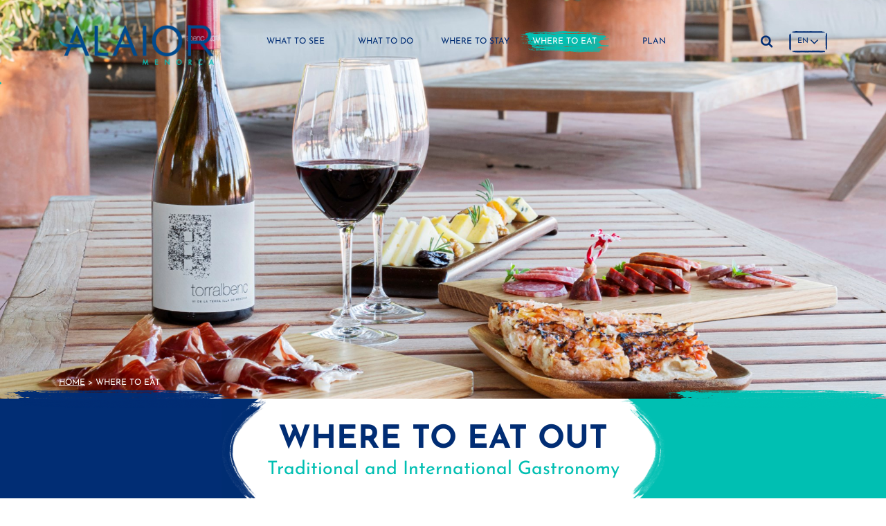

--- FILE ---
content_type: text/html; charset=utf-8
request_url: https://www.visitalaior.com/en/where-to-eat
body_size: 8782
content:
<!DOCTYPE html><html lang="en-GB" data-cookiename="Bikube.Prefs"><head><meta charset="utf-8"><meta name="viewport" content="width=device-width, initial-scale=1.0"><link rel="dns-prefetch" href="https://www.google-analytics.com"><link rel="apple-touch-icon" sizes="76x76" href="/favicons/apple-touch-icon.png"><link rel="icon" type="image/png" sizes="32x32" href="/favicons/favicon-32x32.png"><link rel="icon" type="image/png" sizes="16x16" href="/favicons/favicon-16x16.png"><link rel="mask-icon" href="/favicons/safari-pinned-tab.svg" color="#00bfb2"><link rel="shortcut icon" href="/favicons/favicon.ico"><meta name="msapplication-TileColor" content="#da532c"><meta name="msapplication-config" content="/favicons/browserconfig.xml"><meta name="theme-color" content="#00bfb2"><link rel="canonical" href="https://www.visitalaior.com/en/where-to-eat"><meta property="og:url" content="https://www.visitalaior.com/en/where-to-eat"><script id='BikubeCookieConsentSettings' src='/bikube/cookieconsent/configuration'></script><script id='BikubeCookieConsentJs' src='/static/bikube/js/bikube.cookieconsent.js?v=2.65.9.0' data-template='/bikube/cookieconsent/template' data-styles='/bikube/cookieconsent/styles' data-mode='overlay' data-remote='MTguMjE3LjI0OC4yNDI1' data-consent-mode='2'></script><title>Where to eat in Alaior (Menorca) – Up to date Information | visitalaior.com</title><meta property="og:title" content="Where to eat in Alaior (Menorca) – Up to date Information | visitalaior.com"><meta name="description" content="Looking for eating places in Alaior, Menorca? Here is an up-to-date list of Alaior’s restaurants and bars in both the town and urbanizations nearby. Take a look and choose your preference! "><meta property="og:description" content="Looking for eating places in Alaior, Menorca? Here is an up-to-date list of Alaior’s restaurants and bars in both the town and urbanizations nearby. Take a look and choose your preference! "><meta property="og:type" content="website"><script async src="https://www.googletagmanager.com/gtag/js?id=UA-193199907-1"></script><script>window.dataLayer=window.dataLayer||[];function gtag(){dataLayer.push(arguments);}
gtag('js',new Date());gtag('config','UA-193199907-1');</script><script async src="https://www.googletagmanager.com/gtag/js?id=G-8F525Q2WW3"></script><script>window.dataLayer=window.dataLayer||[];function gtag(){dataLayer.push(arguments);}
gtag('js',new Date());gtag('config','G-8F525Q2WW3');</script><link rel="stylesheet" href="/v-218cb7b46a63240e93a8d53919eed520/static/web/bundles/site.min.css"></head><body class="preload" data-localization="en" data-localization-culture="en-GB" data-controller="toeat" data-action="index"><header><div class="container"><div class="backbone row no-gutters align-items-center"><div class="col-6 col-lg-3 text-left"><a href="/en/home"><div class="bw-media contain logo"><img src="/static/web/img/logo-visitalaior.png"></div></a></div><div class="d-none d-lg-block col-lg-7"><nav class="text-center"><div class="menu"><div class="row align-items-center no-gutters backbone-menu"><div class="col-lg item-container"><div class="menu-item tosee-index"><a class="menu-item-link" href="/en/what-to-see">What to see</a> <span class="fa fa-angle-right d-lg-none open" data-dom=".submenu.tosee"></span><div class="submenu tosee"><div class="d-lg-none menu-header"><div class="row no-gutters align-items-center"><div class="col-6 text-left"><div class="go-back open" data-dom=".submenu.tosee"><span class="fa fa-angle-left"></span> Back</div></div><div class="col-6 text-right"><span class="d-lg-none fa fa-times close-menu open" data-dom="nav"></span></div></div></div><div class="item-container"><div class="submenu-item tosee-city"><a class="submenu-item-link" href="/en/what-to-see/city">Town</a></div></div><div class="item-container"><div class="submenu-item tosee-coast"><a class="submenu-item-link" href="/en/what-to-see/coast">Coast</a></div></div><div class="item-container"><div class="submenu-item tosee-architecture"><a class="submenu-item-link" href="/en/what-to-see/architecture">Architecture </a></div></div><div class="item-container"><div class="submenu-item tosee-patrimony"><a class="submenu-item-link" href="/en/what-to-see/patrimony">Heritage</a></div></div><div class="item-container"><div class="submenu-item tosee-nature"><a class="submenu-item-link" href="/en/what-to-see/nature">Nature</a></div></div><div class="item-container"><div class="submenu-item tosee-beaches"><a class="submenu-item-link" href="/en/what-to-see/beaches">Beaches</a></div></div><div class="brush-frame color-1 d-none d-lg-block"></div></div></div></div><div class="col-lg item-container"><div class="menu-item todo-index"><a class="menu-item-link" href="/en/what-to-do">What to do</a> <span class="fa fa-angle-right d-lg-none open" data-dom=".submenu.todo"></span><div class="submenu todo"><div class="d-lg-none menu-header"><div class="row no-gutters align-items-center"><div class="col-6 text-left"><div class="go-back open" data-dom=".submenu.todo"><span class="fa fa-angle-left"></span> Back</div></div><div class="col-6 text-right"><span class="d-lg-none fa fa-times close-menu open" data-dom="nav"></span></div></div></div><div class="item-container"><div class="submenu-item todo-contemporaryart"><a class="submenu-item-link" href="/en/what-to-do/alaior-art-contemporani">Alaior Contemporary Art </a></div></div><div class="item-container"><div class="submenu-item todo-activities"><a class="submenu-item-link" href="/en/what-to-do/sports">Sport</a></div></div><div class="item-container"><div class="submenu-item todo-shopping"><a class="submenu-item-link" href="/en/what-to-do/shopping">Shopping</a> <span class="fa fa-angle-right d-lg-none open" data-dom=".subsubmenu.shopping"></span><div class="subsubmenu shopping"><div class="d-lg-none menu-header"><div class="row no-gutters align-items-center"><div class="col-6 text-left"><div class="go-back open" data-dom=".subsubmenu.shopping"><span class="fa fa-angle-left"></span> Back</div></div><div class="col-6 text-right"><span class="d-lg-none fa fa-times close-menu open" data-dom="nav"></span></div></div></div><div class="item-container"><div class="subsubmenu-item todo-markets"><a class="subsubmenu-item-link" href="/en/what-to-do/markets-and-fairs">Markets and fairs</a></div></div><div class="item-container"><div class="subsubmenu-item todo-shops"><a class="subsubmenu-item-link" href="/en/what-to-do/shops">Shops</a></div></div><div class="brush-frame color-2 d-none d-lg-block"></div></div></div></div><div class="item-container"><div class="submenu-item todo-culturefestivities"><a class="submenu-item-link" href="/en/what-to-do/culture-and-festivities">Culture and fiestas</a></div></div><div class="item-container"><div class="submenu-item todo-leisurefun"><a class="submenu-item-link" href="/en/what-to-do/leisure-and-fun">Leisure and entertainment</a></div></div><div class="item-container"><div class="submenu-item todo-trips"><a class="submenu-item-link" href="/en/what-to-do/trips">Routes and excursions</a> <span class="fa fa-angle-right d-lg-none open" data-dom=".subsubmenu.trips"></span><div class="subsubmenu trips"><div class="d-lg-none menu-header"><div class="row no-gutters align-items-center"><div class="col-6 text-left"><div class="go-back open" data-dom=".subsubmenu.trips"><span class="fa fa-angle-left"></span> Back</div></div><div class="col-6 text-right"><span class="d-lg-none fa fa-times close-menu open" data-dom="nav"></span></div></div></div><div class="item-container"><div class="subsubmenu-item todo-trips-cami-cavalls-alaior"><a class="subsubmenu-item-link" href="/en/what-to-do/trip/cami-de-cavalls-bridle-path/cami-cavalls-alaior">Cam&#237; de cavalls bridle path</a></div></div><div class="item-container"><div class="subsubmenu-item todo-trips-rutas_senderistas"><a class="subsubmenu-item-link" href="/en/what-to-do/trip/walking-routes/rutas_senderistas">Walking routes</a></div></div><div class="item-container"><div class="subsubmenu-item todo-trips-rutas_de_interior"><a class="subsubmenu-item-link" href="/en/what-to-do/trip/routes-inside-alaior/rutas_de_interior">Routes inside Alaior</a></div></div><div class="item-container"><div class="subsubmenu-item todo-trips-rutas_en_kayak"><a class="subsubmenu-item-link" href="/en/what-to-do/trip/kayak-routes/rutas_en_kayak">Kayak routes</a></div></div><div class="item-container"><div class="subsubmenu-item todo-trips-rutas_cicloturisticas"><a class="subsubmenu-item-link" href="/en/what-to-do/trip/cycle-touring-routes/rutas_cicloturisticas">Cycle-touring routes</a></div></div><div class="item-container"><div class="subsubmenu-item todo-trips-rutas_ecuestres"><a class="subsubmenu-item-link" href="/en/what-to-do/trip/routes-on-horseback/rutas_ecuestres">Routes on horseback</a></div></div><div class="item-container"><div class="subsubmenu-item todo-trips-itinerario_ornitologico"><a class="subsubmenu-item-link" href="/en/what-to-do/trip/birdwatching-routes/itinerario_ornitologico">Birdwatching Routes</a></div></div><div class="item-container"><div class="subsubmenu-item todo-trips-itinerarios_floristicos"><a class="subsubmenu-item-link" href="/en/what-to-do/trip/routes-to-observe-the-flora/itinerarios_floristicos">Routes to observe the flora</a></div></div><div class="item-container"><div class="subsubmenu-item todo-trips-ruta_geologica"><a class="subsubmenu-item-link" href="/en/what-to-do/trip/geological-route/ruta_geologica">Geological route</a></div></div><div class="brush-frame color-2 d-none d-lg-block"></div></div></div></div><div class="item-container"><div class="submenu-item index-diary"><a class="submenu-item-link" href="/en/diary">View Calendar</a></div></div><div class="brush-frame color-1 d-none d-lg-block"></div></div></div></div><div class="col-lg item-container"><div class="menu-item tosleep-index"><a class="menu-item-link" href="/en/where-to-sleep">Where to stay</a></div></div><div class="col-lg item-container"><div class="menu-item toeat-index"><a class="menu-item-link" href="/en/where-to-eat">Where to eat</a></div></div><div class="col-lg item-container"><div class="menu-item planning-index"><a class="menu-item-link" href="/en/planning">Plan</a> <span class="fa fa-angle-right d-lg-none open" data-dom=".submenu.planning"></span><div class="submenu planning"><div class="d-lg-none menu-header"><div class="row no-gutters align-items-center"><div class="col-6 text-left"><div class="go-back open" data-dom=".submenu.planning"><span class="fa fa-angle-left"></span> Back</div></div><div class="col-6 text-right"><span class="d-lg-none fa fa-times close-menu open" data-dom="nav"></span></div></div></div><div class="item-container"><div class="submenu-item planning-arriving"><a class="submenu-item-link" href="/en/planning/how-to-arrive">How to get there</a></div></div><div class="item-container"><div class="submenu-item planning-moving"><a class="submenu-item-link" href="/en/planning/how-to-move">Transport options</a></div></div><div class="item-container"><div class="submenu-item planning-healthsecurity"><a class="submenu-item-link" href="/en/planning/health-and-security">Health and safety</a></div></div><div class="item-container"><div class="submenu-item planning-mapsguides"><a class="submenu-item-link" href="/en/planning/maps-and-guides">Maps and guides</a></div></div><div class="item-container"><div class="submenu-item planning-tourismoffices"><a class="submenu-item-link" href="/en/planning/tourism-offices">Tourist offices</a></div></div><div class="item-container"><div class="submenu-item planning-phonesinterest"><a class="submenu-item-link" href="/en/planning/phones-of-interest">Useful telephone numbers</a></div></div><div class="brush-frame color-1 d-none d-lg-block"></div></div></div></div></div></div></nav></div><div class="col-6 col-lg-2 text-right"><span class="fa fa-bars open d-lg-none" data-dom="nav"></span><div class="aligned d-none d-lg-inline-block search-block"><span class="header-search fa fa-search"></span><div class="search"><form action="/en/search"><div class="input-group"><input type="text" class="form-control" name="q" placeholder="Enter your search"> <button class="input-group-append btn px-4"> Search </button></div></form></div></div><div class="aligned d-none d-lg-inline-block"><div class="regional-configuration"><form action="/en/bikubeweb/changeregionalconfiguration" method="post" prefix="ajax"><input id="rc1-Action" name="Action" type="hidden" value="Index"><input id="rc1-Controller" name="Controller" type="hidden" value="ToEat"><input id="rc1-RouteData" name="RouteData" type="hidden" value=""><select class="lang-select domify" id="rc1-Language" name="Language"><option value="ES">ES</option><option value="CA">CA</option><option selected value="EN">EN</option><option value="FR">FR</option></select></form></div></div></div></div><nav class="d-lg-none text-center"><div class="inner"><div class="menu-header"><div class="row no-gutters"><div class="col-6 text-left"><div class="regional-configuration"><form action="/en/bikubeweb/changeregionalconfiguration" method="post" prefix="ajax"><input id="rc2-Action" name="Action" type="hidden" value="Index"><input id="rc2-Controller" name="Controller" type="hidden" value="ToEat"><input id="rc2-RouteData" name="RouteData" type="hidden" value=""><select class="lang-select domify" id="rc2-Language" name="Language"><option value="ES">ES</option><option value="CA">CA</option><option selected value="EN">EN</option><option value="FR">FR</option></select></form></div></div><div class="col-6 text-right"><span class="d-lg-none fa fa-times close-menu open" data-dom="nav"></span></div></div></div><div class="menu"><div class="search"><form action="/en/search"><div class="input-group"><input type="text" class="form-control" name="q" placeholder="Enter your search"> <button class="input-group-append btn px-3"> <span class="fa fa-search"></span> </button></div></form></div><div class="row align-items-center no-gutters backbone-menu"><div class="col-lg item-container"><div class="menu-item tosee-index"><a class="menu-item-link" href="/en/what-to-see">What to see</a> <span class="fa fa-angle-right d-lg-none open" data-dom=".submenu.tosee"></span><div class="submenu tosee"><div class="d-lg-none menu-header"><div class="row no-gutters align-items-center"><div class="col-6 text-left"><div class="go-back open" data-dom=".submenu.tosee"><span class="fa fa-angle-left"></span> Back</div></div><div class="col-6 text-right"><span class="d-lg-none fa fa-times close-menu open" data-dom="nav"></span></div></div></div><div class="item-container"><div class="submenu-item tosee-city"><a class="submenu-item-link" href="/en/what-to-see/city">Town</a></div></div><div class="item-container"><div class="submenu-item tosee-coast"><a class="submenu-item-link" href="/en/what-to-see/coast">Coast</a></div></div><div class="item-container"><div class="submenu-item tosee-architecture"><a class="submenu-item-link" href="/en/what-to-see/architecture">Architecture </a></div></div><div class="item-container"><div class="submenu-item tosee-patrimony"><a class="submenu-item-link" href="/en/what-to-see/patrimony">Heritage</a></div></div><div class="item-container"><div class="submenu-item tosee-nature"><a class="submenu-item-link" href="/en/what-to-see/nature">Nature</a></div></div><div class="item-container"><div class="submenu-item tosee-beaches"><a class="submenu-item-link" href="/en/what-to-see/beaches">Beaches</a></div></div><div class="brush-frame color-1 d-none d-lg-block"></div></div></div></div><div class="col-lg item-container"><div class="menu-item todo-index"><a class="menu-item-link" href="/en/what-to-do">What to do</a> <span class="fa fa-angle-right d-lg-none open" data-dom=".submenu.todo"></span><div class="submenu todo"><div class="d-lg-none menu-header"><div class="row no-gutters align-items-center"><div class="col-6 text-left"><div class="go-back open" data-dom=".submenu.todo"><span class="fa fa-angle-left"></span> Back</div></div><div class="col-6 text-right"><span class="d-lg-none fa fa-times close-menu open" data-dom="nav"></span></div></div></div><div class="item-container"><div class="submenu-item todo-contemporaryart"><a class="submenu-item-link" href="/en/what-to-do/alaior-art-contemporani">Alaior Contemporary Art </a></div></div><div class="item-container"><div class="submenu-item todo-activities"><a class="submenu-item-link" href="/en/what-to-do/sports">Sport</a></div></div><div class="item-container"><div class="submenu-item todo-shopping"><a class="submenu-item-link" href="/en/what-to-do/shopping">Shopping</a> <span class="fa fa-angle-right d-lg-none open" data-dom=".subsubmenu.shopping"></span><div class="subsubmenu shopping"><div class="d-lg-none menu-header"><div class="row no-gutters align-items-center"><div class="col-6 text-left"><div class="go-back open" data-dom=".subsubmenu.shopping"><span class="fa fa-angle-left"></span> Back</div></div><div class="col-6 text-right"><span class="d-lg-none fa fa-times close-menu open" data-dom="nav"></span></div></div></div><div class="item-container"><div class="subsubmenu-item todo-markets"><a class="subsubmenu-item-link" href="/en/what-to-do/markets-and-fairs">Markets and fairs</a></div></div><div class="item-container"><div class="subsubmenu-item todo-shops"><a class="subsubmenu-item-link" href="/en/what-to-do/shops">Shops</a></div></div><div class="brush-frame color-2 d-none d-lg-block"></div></div></div></div><div class="item-container"><div class="submenu-item todo-culturefestivities"><a class="submenu-item-link" href="/en/what-to-do/culture-and-festivities">Culture and fiestas</a></div></div><div class="item-container"><div class="submenu-item todo-leisurefun"><a class="submenu-item-link" href="/en/what-to-do/leisure-and-fun">Leisure and entertainment</a></div></div><div class="item-container"><div class="submenu-item todo-trips"><a class="submenu-item-link" href="/en/what-to-do/trips">Routes and excursions</a> <span class="fa fa-angle-right d-lg-none open" data-dom=".subsubmenu.trips"></span><div class="subsubmenu trips"><div class="d-lg-none menu-header"><div class="row no-gutters align-items-center"><div class="col-6 text-left"><div class="go-back open" data-dom=".subsubmenu.trips"><span class="fa fa-angle-left"></span> Back</div></div><div class="col-6 text-right"><span class="d-lg-none fa fa-times close-menu open" data-dom="nav"></span></div></div></div><div class="item-container"><div class="subsubmenu-item todo-trips-cami-cavalls-alaior"><a class="subsubmenu-item-link" href="/en/what-to-do/trip/cami-de-cavalls-bridle-path/cami-cavalls-alaior">Cam&#237; de cavalls bridle path</a></div></div><div class="item-container"><div class="subsubmenu-item todo-trips-rutas_senderistas"><a class="subsubmenu-item-link" href="/en/what-to-do/trip/walking-routes/rutas_senderistas">Walking routes</a></div></div><div class="item-container"><div class="subsubmenu-item todo-trips-rutas_de_interior"><a class="subsubmenu-item-link" href="/en/what-to-do/trip/routes-inside-alaior/rutas_de_interior">Routes inside Alaior</a></div></div><div class="item-container"><div class="subsubmenu-item todo-trips-rutas_en_kayak"><a class="subsubmenu-item-link" href="/en/what-to-do/trip/kayak-routes/rutas_en_kayak">Kayak routes</a></div></div><div class="item-container"><div class="subsubmenu-item todo-trips-rutas_cicloturisticas"><a class="subsubmenu-item-link" href="/en/what-to-do/trip/cycle-touring-routes/rutas_cicloturisticas">Cycle-touring routes</a></div></div><div class="item-container"><div class="subsubmenu-item todo-trips-rutas_ecuestres"><a class="subsubmenu-item-link" href="/en/what-to-do/trip/routes-on-horseback/rutas_ecuestres">Routes on horseback</a></div></div><div class="item-container"><div class="subsubmenu-item todo-trips-itinerario_ornitologico"><a class="subsubmenu-item-link" href="/en/what-to-do/trip/birdwatching-routes/itinerario_ornitologico">Birdwatching Routes</a></div></div><div class="item-container"><div class="subsubmenu-item todo-trips-itinerarios_floristicos"><a class="subsubmenu-item-link" href="/en/what-to-do/trip/routes-to-observe-the-flora/itinerarios_floristicos">Routes to observe the flora</a></div></div><div class="item-container"><div class="subsubmenu-item todo-trips-ruta_geologica"><a class="subsubmenu-item-link" href="/en/what-to-do/trip/geological-route/ruta_geologica">Geological route</a></div></div><div class="brush-frame color-2 d-none d-lg-block"></div></div></div></div><div class="item-container"><div class="submenu-item index-diary"><a class="submenu-item-link" href="/en/diary">View Calendar</a></div></div><div class="brush-frame color-1 d-none d-lg-block"></div></div></div></div><div class="col-lg item-container"><div class="menu-item tosleep-index"><a class="menu-item-link" href="/en/where-to-sleep">Where to stay</a></div></div><div class="col-lg item-container"><div class="menu-item toeat-index"><a class="menu-item-link" href="/en/where-to-eat">Where to eat</a></div></div><div class="col-lg item-container"><div class="menu-item planning-index"><a class="menu-item-link" href="/en/planning">Plan</a> <span class="fa fa-angle-right d-lg-none open" data-dom=".submenu.planning"></span><div class="submenu planning"><div class="d-lg-none menu-header"><div class="row no-gutters align-items-center"><div class="col-6 text-left"><div class="go-back open" data-dom=".submenu.planning"><span class="fa fa-angle-left"></span> Back</div></div><div class="col-6 text-right"><span class="d-lg-none fa fa-times close-menu open" data-dom="nav"></span></div></div></div><div class="item-container"><div class="submenu-item planning-arriving"><a class="submenu-item-link" href="/en/planning/how-to-arrive">How to get there</a></div></div><div class="item-container"><div class="submenu-item planning-moving"><a class="submenu-item-link" href="/en/planning/how-to-move">Transport options</a></div></div><div class="item-container"><div class="submenu-item planning-healthsecurity"><a class="submenu-item-link" href="/en/planning/health-and-security">Health and safety</a></div></div><div class="item-container"><div class="submenu-item planning-mapsguides"><a class="submenu-item-link" href="/en/planning/maps-and-guides">Maps and guides</a></div></div><div class="item-container"><div class="submenu-item planning-tourismoffices"><a class="submenu-item-link" href="/en/planning/tourism-offices">Tourist offices</a></div></div><div class="item-container"><div class="submenu-item planning-phonesinterest"><a class="submenu-item-link" href="/en/planning/phones-of-interest">Useful telephone numbers</a></div></div><div class="brush-frame color-1 d-none d-lg-block"></div></div></div></div></div></div><div class="footer"><ul class="secondary-menu"><li><a href="/en/media-and-professionals">Press and professionals</a></li><li><a href="/en/contact">Contact</a></li></ul><ul><li><a href="/en/legal-terms">Legal notices</a></li><li><a href="/en/privacy-policy">Privacy policy</a></li><li><a href="/en/cookies-policy">Cookies policy</a></li><li><a href="/en/site-map">Site map</a></li></ul></div></div></nav><div class="scroll-tracker"></div></div></header><main class="body-content"><section class="ToEat"><div class="slider"><div class="media"><img src="/static/uploads/donde-comer-en-alaior-menorca-espana.lazy.jpg" data-pre-format="lazy" data-post-format="" data-mode="cover"></div></div><div class="container"><div class="breadcrumbs"><span class="guide"> <a href="https://www.visitalaior.com/en/home" title="Home">Home</a> &gt; Where to eat </span></div></div><div class="bikube-content-controls" data-seo="22" data-media-gallery="33" data-content="donde-comer" data-excel-restaurants="1"></div><div class="title-strip"><div class="row no-gutters"><div class="col-1 col-lg-3"><div class="left-block h-100"></div></div><div class="col-10 col-lg-6"><div class="center-block"><div class="content text-center"><h1>Where to eat out</h1><h2>Traditional and International Gastronomy</h2></div></div></div><div class="col-1 col-lg-3"><div class="right-block h-100"></div></div></div></div><div class="container"><div class="filter"><form class="filter-form"><div class="row mb-4"><div class="col-6"><div class="form-group"><select class="form-control domify place" data-val="true" data-val-number="The field Place must be a number." id="Place" name="Place"><option value="">Localization</option><option value="Alaior">Alaior</option><option value="Cala en Porter">Cala en Porter</option><option value="San Jaume">San Jaume</option><option value="Son Bou">Son Bou</option><option value="Torre Solí Nou">Torre Sol&#237; Nou</option></select></div></div><div class="col-6"><div class="form-group"><select class="form-control domify type" data-val="true" data-val-number="The field Type must be a number." id="Type" name="Type"><option value="">Type</option><option value="Pubs">Pubs</option><option value="Restaurants">Restaurants</option></select></div></div></div></form></div><div id="restaurant-list" class="row mb-4"><div class="col-6 col-lg-4 mb-5"><div class="restaurant-lite"><h3>Alessandro&#39;s</h3><div class="value"><span class="fa fa-map-marker"></span> <span class="text">Centro comercial sonbou</span></div><div class="value"><a href="tel:609424753" target="_blank"> <span class="fa fa-phone"></span> <span class="text">609424753</span> </a></div><div class="value"><a href="mailto:alessandrossonbou@gmail.com" target="_blank"> <span class="fa fa-envelope-open"></span> <span class="text">alessandrossonbou@gmail.com</span> </a></div><div class="value"><a href="https://alessandrosonbou.com/" target="_blank"> <span class="fa fa-link"></span> <span class="text">https://alessandrosonbou.com/</span> </a></div></div></div><div class="col-6 col-lg-4 mb-5"><div class="restaurant-lite"><h3>ALOHA</h3><div class="value"><span class="fa fa-map-marker"></span> <span class="text">Tramontana, 94</span></div><div class="value"><a href="tel:616922673" target="_blank"> <span class="fa fa-phone"></span> <span class="text">616922673</span> </a></div><div class="value"><a href="https://api.whatsapp.com/send?phone=616922673" target="_blank"> <span class="fa fa-whatsapp"></span> <span class="text">616922673</span> </a></div><div class="value"><a href="mailto:eduardomunoz1@hotmail.es" target="_blank"> <span class="fa fa-envelope-open"></span> <span class="text">eduardomunoz1@hotmail.es</span> </a></div></div></div><div class="col-6 col-lg-4 mb-5"><div class="restaurant-lite"><h3>ASADOR LAS DUNAS</h3><div class="value"><span class="fa fa-map-marker"></span> <span class="text">Centro Comercial Son Bou Sur</span></div><div class="value"><a href="tel:971372344" target="_blank"> <span class="fa fa-phone"></span> <span class="text">971372344</span> </a></div><div class="value"><a href="https://api.whatsapp.com/send?phone=606687938" target="_blank"> <span class="fa fa-whatsapp"></span> <span class="text">606687938</span> </a></div><div class="value"><a href="mailto:asadorlasdunas@hotmail.com" target="_blank"> <span class="fa fa-envelope-open"></span> <span class="text">asadorlasdunas@hotmail.com</span> </a></div><div class="value"><a href="//www.asadorlasdunas.com" target="_blank"> <span class="fa fa-link"></span> <span class="text">www.asadorlasdunas.com</span> </a></div></div></div><div class="col-6 col-lg-4 mb-5"><div class="restaurant-lite"><h3>Bar - Cafeter&#237;a Sa Teulera</h3><div class="value"><span class="fa fa-map-marker"></span> <span class="text">Carretera Nova, 26</span></div><div class="value"><a href="tel:971293107" target="_blank"> <span class="fa fa-phone"></span> <span class="text">971293107</span> </a></div><div class="value"><a href="mailto:bar.sateulera.alaior@gmail.com" target="_blank"> <span class="fa fa-envelope-open"></span> <span class="text">bar.sateulera.alaior@gmail.com</span> </a></div></div></div><div class="col-6 col-lg-4 mb-5"><div class="restaurant-lite"><h3>Bar Escacs</h3><div class="value"><span class="fa fa-map-marker"></span> <span class="text">C/ Miguel de Cervantes, 2</span></div><div class="value"><a href="tel:971965708" target="_blank"> <span class="fa fa-phone"></span> <span class="text">971965708</span> </a></div><div class="value"><a href="mailto:eugeniamelia@yahoo.es" target="_blank"> <span class="fa fa-envelope-open"></span> <span class="text">eugeniamelia@yahoo.es</span> </a></div></div></div><div class="col-6 col-lg-4 mb-5"><div class="restaurant-lite"><h3>Bar G&#233;minis Alaior</h3><div class="value"><span class="fa fa-map-marker"></span> <span class="text">Av. del Pare Huguet, 41,</span></div><div class="value"><a href="tel:971204182" target="_blank"> <span class="fa fa-phone"></span> <span class="text">971204182</span> </a></div><div class="value"><a href="mailto:janetllopis@gmail.com" target="_blank"> <span class="fa fa-envelope-open"></span> <span class="text">janetllopis@gmail.com</span> </a></div></div></div><div class="col-6 col-lg-4 mb-5"><div class="restaurant-lite"><h3>BAR HAWAIANO</h3><div class="value"><span class="fa fa-map-marker"></span> <span class="text">Centre Comercial Son Bou, 33</span></div><div class="value"><a href="tel:699705133" target="_blank"> <span class="fa fa-phone"></span> <span class="text">699705133</span> </a></div><div class="value"><a href="https://api.whatsapp.com/send?phone=600670206" target="_blank"> <span class="fa fa-whatsapp"></span> <span class="text">600670206</span> </a></div><div class="value"><a href="mailto:montse_colls@hotmail.com" target="_blank"> <span class="fa fa-envelope-open"></span> <span class="text">montse_colls@hotmail.com</span> </a></div></div></div><div class="col-6 col-lg-4 mb-5"><div class="restaurant-lite"><h3>Bar Restaurante Can Jaumot</h3><div class="value"><span class="fa fa-map-marker"></span> <span class="text">C/ Sant Joan Baptista, 6A</span></div><div class="value"><a href="tel:971378294" target="_blank"> <span class="fa fa-phone"></span> <span class="text">971378294</span> </a></div><div class="value"><a href="mailto:info@canjaumot.com" target="_blank"> <span class="fa fa-envelope-open"></span> <span class="text">info@canjaumot.com</span> </a></div><div class="value"><a href="http://www.canjaumot.com/" target="_blank"> <span class="fa fa-link"></span> <span class="text">http://www.canjaumot.com/</span> </a></div></div></div><div class="col-6 col-lg-4 mb-5"><div class="restaurant-lite"><h3>Bar- Restaurante Es Pouet Nou</h3><div class="value"><span class="fa fa-map-marker"></span> <span class="text">Av. Verge del Toro, 73</span></div><div class="value"><a href="tel:971379444" target="_blank"> <span class="fa fa-phone"></span> <span class="text">971379444</span> </a></div><div class="value"><a href="mailto:niniespouetnou@hotmail.es" target="_blank"> <span class="fa fa-envelope-open"></span> <span class="text">niniespouetnou@hotmail.es</span> </a></div></div></div><div class="col-6 col-lg-4 mb-5"><div class="restaurant-lite"><h3>Bar transparent</h3><div class="value"><span class="fa fa-map-marker"></span> <span class="text">Plaza Ramal 22</span></div><div class="value"><a href="tel:659098873" target="_blank"> <span class="fa fa-phone"></span> <span class="text">659098873</span> </a></div><div class="value"><a href="https://api.whatsapp.com/send?phone=659098873" target="_blank"> <span class="fa fa-whatsapp"></span> <span class="text">659098873</span> </a></div><div class="value"><a href="mailto:fortunyjuana@hotmail.com" target="_blank"> <span class="fa fa-envelope-open"></span> <span class="text">fortunyjuana@hotmail.com</span> </a></div></div></div><div class="col-6 col-lg-4 mb-5"><div class="restaurant-lite"><h3>Brasserie Dos Pablos</h3><div class="value"><span class="fa fa-map-marker"></span> <span class="text">Calle Mediterr&#225;nea 3</span></div><div class="value"><a href="tel:971377912" target="_blank"> <span class="fa fa-phone"></span> <span class="text">971377912</span> </a></div><div class="value"><a href="mailto:villasinmenorca2010@hotmail.com" target="_blank"> <span class="fa fa-envelope-open"></span> <span class="text">villasinmenorca2010@hotmail.com</span> </a></div></div></div><div class="col-6 col-lg-4 mb-5"><div class="restaurant-lite"><h3>BUDHA LOUNGE CAF&#200; RESTAURANT</h3><div class="value"><span class="fa fa-map-marker"></span> <span class="text">Centro comercial Son Bou, Local 20</span></div><div class="value"><a href="tel:971159871" target="_blank"> <span class="fa fa-phone"></span> <span class="text">971159871</span> </a></div><div class="value"><a href="mailto:toxic299@hotmail.com" target="_blank"> <span class="fa fa-envelope-open"></span> <span class="text">toxic299@hotmail.com</span> </a></div></div></div><div class="col-6 col-lg-4 mb-5"><div class="restaurant-lite"><h3>CAFE DES FORN</h3><div class="value"><span class="fa fa-map-marker"></span> <span class="text">C/ des Forn, 10 bajos</span></div><div class="value"><a href="tel:971372760" target="_blank"> <span class="fa fa-phone"></span> <span class="text">971372760</span> </a></div><div class="value"><a href="https://api.whatsapp.com/send?phone=663701501" target="_blank"> <span class="fa fa-whatsapp"></span> <span class="text">663701501</span> </a></div><div class="value"><a href="mailto:josipos@telefonica.net" target="_blank"> <span class="fa fa-envelope-open"></span> <span class="text">josipos@telefonica.net</span> </a></div></div></div><div class="col-6 col-lg-4 mb-5"><div class="restaurant-lite"><h3>CASA ANDR&#201;S</h3><div class="value"><span class="fa fa-map-marker"></span> <span class="text">Centro Comercial Son Bou, local 39/40</span></div><div class="value"><a href="tel:971371918" target="_blank"> <span class="fa fa-phone"></span> <span class="text">971371918</span> </a></div><div class="value"><a href="https://api.whatsapp.com/send?phone=639747041" target="_blank"> <span class="fa fa-whatsapp"></span> <span class="text">639747041</span> </a></div><div class="value"><a href="mailto:casa_andresonbou@hotmail.com" target="_blank"> <span class="fa fa-envelope-open"></span> <span class="text">casa_andresonbou@hotmail.com</span> </a></div></div></div><div class="col-6 col-lg-4 mb-5"><div class="restaurant-lite"><h3>CHAUVONCOURT</h3><div class="value"><span class="fa fa-map-marker"></span> <span class="text">Pla&#231;a Nova, 39</span></div><div class="value"><a href="tel:695414455" target="_blank"> <span class="fa fa-phone"></span> <span class="text">695414455</span> </a></div><div class="value"><a href="https://api.whatsapp.com/send?phone=695414455" target="_blank"> <span class="fa fa-whatsapp"></span> <span class="text">695414455</span> </a></div><div class="value"><a href="mailto:chauvoncourt@gmail.com" target="_blank"> <span class="fa fa-envelope-open"></span> <span class="text">chauvoncourt@gmail.com</span> </a></div></div></div><div class="col-6 col-lg-4 mb-5"><div class="restaurant-lite"><h3>CLUB SAN JAIME</h3><div class="value"><span class="fa fa-map-marker"></span> <span class="text">urb.san jaime s/n</span></div><div class="value"><a href="tel:664335542" target="_blank"> <span class="fa fa-phone"></span> <span class="text">664335542</span> </a></div><div class="value"><a href="https://api.whatsapp.com/send?phone=664335542" target="_blank"> <span class="fa fa-whatsapp"></span> <span class="text">664335542</span> </a></div><div class="value"><a href="mailto:luispromocionessonbou@gmail.com" target="_blank"> <span class="fa fa-envelope-open"></span> <span class="text">luispromocionessonbou@gmail.com</span> </a></div><div class="value"><a href="http://clubsanjaime.es/" target="_blank"> <span class="fa fa-link"></span> <span class="text">http://clubsanjaime.es/</span> </a></div></div></div><div class="col-6 col-lg-4 mb-5"><div class="restaurant-lite"><h3>COPACABANA BURGER</h3><div class="value"><span class="fa fa-map-marker"></span> <span class="text">Urb. Son Bou 4, Local P 23</span></div><div class="value"><a href="tel:971378816" target="_blank"> <span class="fa fa-phone"></span> <span class="text">971378816</span> </a></div><div class="value"><a href="https://api.whatsapp.com/send?phone=659638080" target="_blank"> <span class="fa fa-whatsapp"></span> <span class="text">659638080</span> </a></div><div class="value"><a href="mailto:copaburguer@gmail.com" target="_blank"> <span class="fa fa-envelope-open"></span> <span class="text">copaburguer@gmail.com</span> </a></div><div class="value"><a href="http://www.copacabanaburger.com/" target="_blank"> <span class="fa fa-link"></span> <span class="text">http://www.copacabanaburger.com/</span> </a></div></div></div><div class="col-6 col-lg-4 mb-5"><div class="restaurant-lite"><h3>Degusta-lo</h3><div class="value"><span class="fa fa-map-marker"></span> <span class="text">C/ Nou, 3</span></div><div class="value"><a href="tel:682768722" target="_blank"> <span class="fa fa-phone"></span> <span class="text">682768722</span> </a></div><div class="value"><a href="https://api.whatsapp.com/send?phone=682768722" target="_blank"> <span class="fa fa-whatsapp"></span> <span class="text">682768722</span> </a></div><div class="value"><a href="mailto:degustalo.cc3@gmail.com" target="_blank"> <span class="fa fa-envelope-open"></span> <span class="text">degustalo.cc3@gmail.com</span> </a></div></div></div><div class="col-6 col-lg-4 mb-5"><div class="restaurant-lite"><h3>ES BRUC SON BOU</h3><div class="value"><span class="fa fa-map-marker"></span> <span class="text">Centro comercial Son Bou, 42</span></div><div class="value"><a href="tel:971370469" target="_blank"> <span class="fa fa-phone"></span> <span class="text">971370469</span> </a></div><div class="value"><a href="mailto:conta@binigausvell.com" target="_blank"> <span class="fa fa-envelope-open"></span> <span class="text">conta@binigausvell.com</span> </a></div><div class="value"><a href="//esbruc.restaurant" target="_blank"> <span class="fa fa-link"></span> <span class="text">esbruc.restaurant</span> </a></div></div></div><div class="col-6 col-lg-4 mb-5"><div class="restaurant-lite"><h3>ES FESTUC</h3><div class="value"><span class="fa fa-map-marker"></span> <span class="text">Es Carrer&#243;, 38</span></div><div class="value"><a href="tel:971379382" target="_blank"> <span class="fa fa-phone"></span> <span class="text">971379382</span> </a></div><div class="value"><a href="mailto:hola@esfestuc.com" target="_blank"> <span class="fa fa-envelope-open"></span> <span class="text">hola@esfestuc.com</span> </a></div><div class="value"><a href="//www.esfestuc.com" target="_blank"> <span class="fa fa-link"></span> <span class="text">www.esfestuc.com</span> </a></div></div></div><div class="col-6 col-lg-4 mb-5"><div class="restaurant-lite"><h3>Gorgeous Bar Oliver’s</h3><div class="value"><span class="fa fa-map-marker"></span> <span class="text">Calle Xaloc 11</span></div><div class="value"><a href="tel:648478277" target="_blank"> <span class="fa fa-phone"></span> <span class="text">648478277</span> </a></div><div class="value"><a href="mailto:paul_searle@live.co.uk" target="_blank"> <span class="fa fa-envelope-open"></span> <span class="text">paul_searle@live.co.uk</span> </a></div></div></div><div class="col-6 col-lg-4 mb-5"><div class="restaurant-lite"><h3>Mai Tai son bou</h3><div class="value"><span class="fa fa-map-marker"></span> <span class="text">Centro comercial son bou</span></div><div class="value"><a href="tel:971372301" target="_blank"> <span class="fa fa-phone"></span> <span class="text">971372301</span> </a></div><div class="value"><a href="https://api.whatsapp.com/send?phone=600366229" target="_blank"> <span class="fa fa-whatsapp"></span> <span class="text">600366229</span> </a></div><div class="value"><a href="mailto:leomaitai@gmail.com" target="_blank"> <span class="fa fa-envelope-open"></span> <span class="text">leomaitai@gmail.com</span> </a></div></div></div><div class="col-6 col-lg-4 mb-5"><div class="restaurant-lite"><h3>NURA - FONTENILLE MENORCA</h3><div class="value"><span class="fa fa-map-marker"></span> <span class="text">Ctra de Llucalari - Finca Santa Ponsa</span></div><div class="value"><a href="tel:971372352" target="_blank"> <span class="fa fa-phone"></span> <span class="text">971372352</span> </a></div><div class="value"><a href="mailto:reception@fontenillemenorca.com" target="_blank"> <span class="fa fa-envelope-open"></span> <span class="text">reception@fontenillemenorca.com</span> </a></div><div class="value"><a href="https://fontenillemenorca.com" target="_blank"> <span class="fa fa-link"></span> <span class="text">https://fontenillemenorca.com</span> </a></div></div></div><div class="col-6 col-lg-4 mb-5"><div class="restaurant-lite"><h3>RESTAURANT ES FORN DE TORRE SOL&#205;&#173; NOU</h3><div class="value"><span class="fa fa-map-marker"></span> <span class="text">Urb. Torre Sol&#237; Nou</span></div><div class="value"><a href="tel:971184276" target="_blank"> <span class="fa fa-phone"></span> <span class="text">971184276</span> </a></div><div class="value"><a href="mailto:reservas@esforntsn.com" target="_blank"> <span class="fa fa-envelope-open"></span> <span class="text">reservas@esforntsn.com</span> </a></div><div class="value"><a href="//www.esforntsn.com" target="_blank"> <span class="fa fa-link"></span> <span class="text">www.esforntsn.com</span> </a></div></div></div><div class="col-6 col-lg-4 mb-5"><div class="restaurant-lite"><h3>Restaurante LA VELA</h3><div class="value"><span class="fa fa-map-marker"></span> <span class="text">Paseo Mar&#237;timo, 16</span></div><div class="value"><a href="tel:971377452" target="_blank"> <span class="fa fa-phone"></span> <span class="text">971377452</span> </a></div><div class="value"><a href="https://api.whatsapp.com/send?phone=629547959" target="_blank"> <span class="fa fa-whatsapp"></span> <span class="text">629547959</span> </a></div><div class="value"><a href="mailto:cmb.5051@gmail.com" target="_blank"> <span class="fa fa-envelope-open"></span> <span class="text">cmb.5051@gmail.com</span> </a></div></div></div><div class="col-6 col-lg-4 mb-5"><div class="restaurant-lite"><h3>RESTAURANTE CAN BERNAT</h3><div class="value"><span class="fa fa-map-marker"></span> <span class="text">Ctra Mah&#243;n - Cala en Porter, km 8 (rotonda Calas Covas)</span></div><div class="value"><a href="tel:971377294" target="_blank"> <span class="fa fa-phone"></span> <span class="text">971377294</span> </a></div><div class="value"><a href="mailto:canbernatdemenorca@gmail.com" target="_blank"> <span class="fa fa-envelope-open"></span> <span class="text">canbernatdemenorca@gmail.com</span> </a></div></div></div><div class="col-6 col-lg-4 mb-5"><div class="restaurant-lite"><h3>Restaurante Casino</h3><div class="value"><span class="fa fa-map-marker"></span> <span class="text">Pla&#231;a de la Constituci&#243;, 4</span></div><div class="value"><a href="tel:971378702" target="_blank"> <span class="fa fa-phone"></span> <span class="text">971378702</span> </a></div><div class="value"><a href="mailto:mugomez65@gmail.com" target="_blank"> <span class="fa fa-envelope-open"></span> <span class="text">mugomez65@gmail.com</span> </a></div></div></div><div class="col-6 col-lg-4 mb-5"><div class="restaurant-lite"><h3>Restaurante Compostela</h3><div class="value"><span class="fa fa-map-marker"></span> <span class="text">Centro comercial Son Bou n&#186;2</span></div><div class="value"><a href="tel:971372741" target="_blank"> <span class="fa fa-phone"></span> <span class="text">971372741</span> </a></div><div class="value"><a href="https://api.whatsapp.com/send?phone=699078639" target="_blank"> <span class="fa fa-whatsapp"></span> <span class="text">699078639</span> </a></div><div class="value"><a href="mailto:rest-compostela@hotmail.com" target="_blank"> <span class="fa fa-envelope-open"></span> <span class="text">rest-compostela@hotmail.com</span> </a></div></div></div><div class="col-6 col-lg-4 mb-5"><div class="restaurant-lite"><h3>Restaurante Lorengo</h3><div class="value"><span class="fa fa-map-marker"></span> <span class="text">Paseo maritimo 5</span></div><div class="value"><a href="tel:971377662" target="_blank"> <span class="fa fa-phone"></span> <span class="text">971377662</span> </a></div><div class="value"><a href="mailto:rockytaun@hotmail.com" target="_blank"> <span class="fa fa-envelope-open"></span> <span class="text">rockytaun@hotmail.com</span> </a></div></div></div><div class="col-6 col-lg-4 mb-5"><div class="restaurant-lite"><h3>RESTAURANTE SON BOU</h3><div class="value"><span class="fa fa-map-marker"></span> <span class="text">Passeig del Prat, zona 3, s/n</span></div><div class="value"><a href="tel:971159877" target="_blank"> <span class="fa fa-phone"></span> <span class="text">971159877</span> </a></div><div class="value"><a href="https://api.whatsapp.com/send?phone=680613011" target="_blank"> <span class="fa fa-whatsapp"></span> <span class="text">680613011</span> </a></div><div class="value"><a href="mailto:restaurantesonbou20@gmail.com" target="_blank"> <span class="fa fa-envelope-open"></span> <span class="text">restaurantesonbou20@gmail.com</span> </a></div></div></div><div class="col-6 col-lg-4 mb-5"><div class="restaurant-lite"><h3>ROMANDRE BOUTIQUE HOTEL</h3><div class="value"><span class="fa fa-map-marker"></span> <span class="text">Carrer des Forn, 1</span></div><div class="value"><a href="tel:604901992" target="_blank"> <span class="fa fa-phone"></span> <span class="text">604901992</span> </a></div><div class="value"><a href="mailto:romandrehotel@gmail.com" target="_blank"> <span class="fa fa-envelope-open"></span> <span class="text">romandrehotel@gmail.com</span> </a></div><div class="value"><a href="//www.hotelromandre.com" target="_blank"> <span class="fa fa-link"></span> <span class="text">www.hotelromandre.com</span> </a></div></div></div><div class="col-6 col-lg-4 mb-5"><div class="restaurant-lite"><h3>Rustic Bar Cala</h3><div class="value"><span class="fa fa-map-marker"></span> <span class="text">Paseo playa 13</span></div><div class="value"><a href="tel:971377659" target="_blank"> <span class="fa fa-phone"></span> <span class="text">971377659</span> </a></div><div class="value"><a href="https://api.whatsapp.com/send?phone=658368020" target="_blank"> <span class="fa fa-whatsapp"></span> <span class="text">658368020</span> </a></div><div class="value"><a href="mailto:vidalclaudi@hotmail.com" target="_blank"> <span class="fa fa-envelope-open"></span> <span class="text">vidalclaudi@hotmail.com</span> </a></div></div></div><div class="col-6 col-lg-4 mb-5"><div class="restaurant-lite"><h3>SA PAISSA</h3><div class="value"><span class="fa fa-map-marker"></span> <span class="text">Avda Central, 54</span></div><div class="value"><a href="tel:971377389" target="_blank"> <span class="fa fa-phone"></span> <span class="text">971377389</span> </a></div><div class="value"><a href="https://api.whatsapp.com/send?phone=649922335" target="_blank"> <span class="fa fa-whatsapp"></span> <span class="text">649922335</span> </a></div><div class="value"><a href="mailto:somni08@hotmail.com" target="_blank"> <span class="fa fa-envelope-open"></span> <span class="text">somni08@hotmail.com</span> </a></div><div class="value"><a href="//sapaissa.com" target="_blank"> <span class="fa fa-link"></span> <span class="text">sapaissa.com</span> </a></div></div></div><div class="col-6 col-lg-4 mb-5"><div class="restaurant-lite"><h3>SES GARCES</h3><div class="value"><span class="fa fa-map-marker"></span> <span class="text">Playa Son Bou</span></div><div class="value"><a href="tel:620925824" target="_blank"> <span class="fa fa-phone"></span> <span class="text">620925824</span> </a></div><div class="value"><a href="mailto:chiringuitosesgarces@gmail.com" target="_blank"> <span class="fa fa-envelope-open"></span> <span class="text">chiringuitosesgarces@gmail.com</span> </a></div></div></div><div class="col-6 col-lg-4 mb-5"><div class="restaurant-lite"><h3>SIEMPRE VIVA - FONTENILLE MENORCA</h3><div class="value"><span class="fa fa-map-marker"></span> <span class="text">Cami de Llucalari - Finca Torre Vella</span></div><div class="value"><a href="tel:971217409" target="_blank"> <span class="fa fa-phone"></span> <span class="text">971217409</span> </a></div><div class="value"><a href="mailto:reception@fontenillemenorca.com" target="_blank"> <span class="fa fa-envelope-open"></span> <span class="text">reception@fontenillemenorca.com</span> </a></div><div class="value"><a href="https://fontenillemenorca.com" target="_blank"> <span class="fa fa-link"></span> <span class="text">https://fontenillemenorca.com</span> </a></div></div></div><div class="completed-list d-none"></div></div><div class="loader horizontal"></div><div class="text-center mb-4"><span class="btn btn3 px-4 load-more"> Load more </span></div></div></section></main><footer class="footer"><div class="bikube-content-controls" data-media-gallery="4"></div><div class="newsletter"><div class="newsletter-background"><div class="media"><img src="/static/uploads/_a9a7008.lazy.jpg" data-pre-format="lazy" data-post-format="" data-mode="cover"></div></div><div class="inner"><div class="container"><h2>Get our newsletter</h2><h3>With ideas, suggestions and activities related to Alaior</h3><div class="row"><div class="col-12 col-lg-6"><div class="subscriptors"><form action="/en/where-to-eat" data-ajax="true" data-ajax-begin="return VisitAlaior.Utils.FormSubmission('.subscriptors')" data-ajax-method="POST" data-ajax-mode="replace" data-ajax-update="#ajaxSubscribe" data-ajax-url="/ajax/subscriptors/subscribe" id="form0" method="post"><div id="ajaxSubscribe"><input name="__RequestVerificationToken" type="hidden" value="cF_nm1mXEya9XyMInfmSAzVLr7fbPM-oNpLw8iXgSqVxveC1bUx06AvIY20wqZ2BDx7Zf6XpwGoW_oii29wRQMm8_a01"><input data-val="true" data-val-required="Mandatory" id="Language" name="Language" type="hidden" value="en"><div class="row no-gutters align-items-end"><div class="col-7 col-md-8 col-lg-9"><div class="form-group"><input class="form-control" data-val="true" data-val-email="Incorrect format" data-val-required="Mandatory" id="Email" name="Email" placeholder="Your email address" type="text" value=""> <span class="field-validation-valid" data-valmsg-for="Email" data-valmsg-replace="true"></span></div></div><div class="col-5 col-md-4 col-lg-3"><div class="form-group"><button class="btn btn2 form-control"> Send </button></div></div><div class="col-12 pt-4"><div class="form-group check privacy"><input type="checkbox" class="mandatory domify"> I accept the <a href='#' data-toggle='modal' data-target='#content-popup' data-content='politica_privacidad' title='Privacy policy'>privacy policy</a></div></div><div class="col-12"><div class="loader horizontal"></div></div></div></div></form></div></div></div></div></div><div class="brush-frame color-1"></div></div><div class="footer-panel"><div class="upper"><div class="container"><div class="logo-container"><div class="capital"><img src="/static/web/img/logo-capital.png"></div><div class="logo"><img src="/static/web/img/logo-alternate.png"></div></div></div></div><div class="container"><div class="row align-items-end"><div class="d-none d-md-block col-md-6"><div class="coat-of-arms aligned"><img src="/static/web/img/coat-of-arms.png"></div><div class="aligned web-info"><h2>Alaior Town Hall</h2><h3>www.alaior.org</h3></div></div><div class="col-12 col-md-6 text-right"><div class="d-none d-lg-block"><ul class="secondary-menu"><li><a href="/en/media-and-professionals">Press and professionals</a></li><li><a href="/en/contact">Contact</a></li></ul></div><div class="social"><a href="https://www.facebook.com/visitalaior" target="_blank" class="fa fa-facebook"></a> <a href="https://www.instagram.com/visitalaior" target="_blank" class="fa fa-instagram"></a></div></div><div class="d-md-none col-12"><div class="coat-of-arms aligned"><img src="/static/web/img/coat-of-arms.png"></div><div class="aligned web-info"><h2>Alaior Town Hall</h2><h3>www.alaior.org</h3></div></div></div></div><div class="commons"><div class="container"><div class="row"><div class="col-12 col-md-7 text-left"><ul><li><a href="/en/legal-terms">Legal notices</a></li><li><a href="/en/privacy-policy">Privacy policy</a></li><li><a href="/en/cookies-policy">Cookies policy</a></li><li><a href="/en/site-map">Site map</a></li></ul></div><div class="col-12 col-md-5 text-right"><p class="kodea">Developed by <a href="https://www.binarymenorca.com" rel="nofollow" target="_blank">Binary Menorca</a></p></div></div></div></div></div></footer><div class="loader full-page"></div><script src="/v-80b9ad31da94d2f0b89bc68be9b4ce98/static/web/bundles/site.min.js?i18nSkip"></script><div class="modal fade" id="content-popup"><div class="modal-dialog modal-dialog-centered modal-lg"><div class="modal-content"><div class="modal-header"><h5 class="modal-title"></h5><button type="button" class="close" data-dismiss="modal"> <span aria-hidden="true"><span class="fa fa-times"></span></span> </button></div><div class="modal-body"><div class="content"></div><div class="loader horizontal"></div></div></div></div></div><div class="modal fade" id="bikube-login"><div class="modal-dialog modal-dialog-centered modal-lg"><div class="modal-content"><div class="modal-header"><h5 class="modal-title">Private access</h5><button type="button" class="close" data-dismiss="modal"> <span aria-hidden="true"><span class="fa fa-times"></span></span> </button></div><div class="modal-body"><div id="ajaxLogin"><div class="alert alert-danger login-failure d-none">Incorrect access details</div><form action="/en/where-to-eat" data-ajax="true" data-ajax-begin="VisitAlaior.Utils.FormSubmission('#ajaxLogin')" data-ajax-failure="VisitAlaior.BikubeWeb.LoginFailure()" data-ajax-method="POST" data-ajax-mode="replace" data-ajax-success="VisitAlaior.BikubeWeb.LoginSuccess()" data-ajax-update="#ajaxLogin" data-ajax-url="/ajax/bikubeweb/loginbikube" id="form1" method="post"><input name="__RequestVerificationToken" type="hidden" value="pO36rXL1qxdkvLTHEaRICdN7ArATDwlsQ2-lpMptHvSdX5a3JZuKtGR8p31N4vmai119viwjTcyd_FHpCrUfO9Y0Rdo1"><div class="row align-items-center"><div class="col-12 col-md-6"><div class="form-group"><input class="form-control login-email" data-val="true" data-val-email="Incorrect format" data-val-required="Mandatory" id="MD-Email" name="Email" placeholder="Email address" type="text" value=""> <span class="field-validation-valid" data-valmsg-for="Email" data-valmsg-replace="true"></span></div></div><div class="col-12 col-md-6"><div class="form-group"><input class="form-control" data-val="true" data-val-required="Mandatory" id="MD-Password" name="Password" placeholder="Password" type="password"> <span class="field-validation-valid" data-valmsg-for="Password" data-valmsg-replace="true"></span></div></div></div><div class="row align-items-center"><div class="col-12 col-md-6"><a data-toggle="modal" data-target="#account-recovery" href="#account-recovery"> Have you forgotten your password? </a></div><div class="col-12 col-md-6 text-right"><div class="loader horizontal"></div><button class="btn px-5"> Sign in </button></div></div></form></div></div></div></div></div><div class="modal fade" id="account-recovery"><div class="modal-dialog modal-dialog-centered modal-lg"><div class="modal-content"><div class="modal-header"><h5 class="modal-title">Account recovery</h5><button type="button" class="close" data-dismiss="modal"> <span aria-hidden="true"><span class="fa fa-times"></span></span> </button></div><div class="modal-body"><div class="password-recover"><p>Enter your email address so that we can send you instructions to set your password:</p><div class="row align-items-end"><div class="col-12 col-md-8"><div class="form-group"><input class="recovery-email form-control" id="RecoveryEmail" name="RecoveryEmail" placeholder="Email" type="text" value=""></div></div><div class="col-12 col-md-4"><div class="form-group"><button class="send-recovery btn btn-type3 form-control"> Send </button></div></div></div><div class="loader horizontal"></div></div><div class="alert alert-success recovery-message d-none">We have emailed the information for you to reestablish access to your account to the email address you provided us with. If you have still not received the message with the information to recover access after a few minutes, please check you spam.</div></div></div></div></div><script>var pagina=(function(module){module.recursos={loginModalTitle:"Private access",mandatoryText:"Mandatory"};return module;})(pagina||{});if(!String.prototype.format){String.prototype.format=function(){let str=this.toString();if(!arguments.length)
return str;let args=typeof arguments[0];args="string"===args||"number"===args?arguments:arguments[0];for(arg in args)
str=str.replace(RegExp("\\{"+arg+"\\}","gi"),args[arg]);return str;};}</script><script src="https://www.google.com/recaptcha/enterprise.js?render=6LdYRNMhAAAAADP_8jTRDqx7VhvpTclZK14VaGQI"></script><script>function setReCaptchaToken($form){grecaptcha.enterprise.ready(async()=>{const token=await grecaptcha.enterprise.execute('6LdYRNMhAAAAADP_8jTRDqx7VhvpTclZK14VaGQI',{action:'LOGIN'});let $field=$form.find('.field-g-recaptcha-response');if($field.length){$field.val(token);}else{$form.append('<input type="hidden" class="field-g-recaptcha-response" name="g-recaptcha-response" value="'+token+'" />')}});}
$(document).on('change','form.recaptcha:not(.hasRecaptcha)',function(){let $form=$(this);setReCaptchaToken($form);$form.addClass('hasRecaptcha');setInterval(function(){setReCaptchaToken($form);},60*1000);});</script></body></html>

--- FILE ---
content_type: text/html; charset=utf-8
request_url: https://www.google.com/recaptcha/enterprise/anchor?ar=1&k=6LdYRNMhAAAAADP_8jTRDqx7VhvpTclZK14VaGQI&co=aHR0cHM6Ly93d3cudmlzaXRhbGFpb3IuY29tOjQ0Mw..&hl=en&v=PoyoqOPhxBO7pBk68S4YbpHZ&size=invisible&anchor-ms=20000&execute-ms=30000&cb=hd442kbcvjok
body_size: 49863
content:
<!DOCTYPE HTML><html dir="ltr" lang="en"><head><meta http-equiv="Content-Type" content="text/html; charset=UTF-8">
<meta http-equiv="X-UA-Compatible" content="IE=edge">
<title>reCAPTCHA</title>
<style type="text/css">
/* cyrillic-ext */
@font-face {
  font-family: 'Roboto';
  font-style: normal;
  font-weight: 400;
  font-stretch: 100%;
  src: url(//fonts.gstatic.com/s/roboto/v48/KFO7CnqEu92Fr1ME7kSn66aGLdTylUAMa3GUBHMdazTgWw.woff2) format('woff2');
  unicode-range: U+0460-052F, U+1C80-1C8A, U+20B4, U+2DE0-2DFF, U+A640-A69F, U+FE2E-FE2F;
}
/* cyrillic */
@font-face {
  font-family: 'Roboto';
  font-style: normal;
  font-weight: 400;
  font-stretch: 100%;
  src: url(//fonts.gstatic.com/s/roboto/v48/KFO7CnqEu92Fr1ME7kSn66aGLdTylUAMa3iUBHMdazTgWw.woff2) format('woff2');
  unicode-range: U+0301, U+0400-045F, U+0490-0491, U+04B0-04B1, U+2116;
}
/* greek-ext */
@font-face {
  font-family: 'Roboto';
  font-style: normal;
  font-weight: 400;
  font-stretch: 100%;
  src: url(//fonts.gstatic.com/s/roboto/v48/KFO7CnqEu92Fr1ME7kSn66aGLdTylUAMa3CUBHMdazTgWw.woff2) format('woff2');
  unicode-range: U+1F00-1FFF;
}
/* greek */
@font-face {
  font-family: 'Roboto';
  font-style: normal;
  font-weight: 400;
  font-stretch: 100%;
  src: url(//fonts.gstatic.com/s/roboto/v48/KFO7CnqEu92Fr1ME7kSn66aGLdTylUAMa3-UBHMdazTgWw.woff2) format('woff2');
  unicode-range: U+0370-0377, U+037A-037F, U+0384-038A, U+038C, U+038E-03A1, U+03A3-03FF;
}
/* math */
@font-face {
  font-family: 'Roboto';
  font-style: normal;
  font-weight: 400;
  font-stretch: 100%;
  src: url(//fonts.gstatic.com/s/roboto/v48/KFO7CnqEu92Fr1ME7kSn66aGLdTylUAMawCUBHMdazTgWw.woff2) format('woff2');
  unicode-range: U+0302-0303, U+0305, U+0307-0308, U+0310, U+0312, U+0315, U+031A, U+0326-0327, U+032C, U+032F-0330, U+0332-0333, U+0338, U+033A, U+0346, U+034D, U+0391-03A1, U+03A3-03A9, U+03B1-03C9, U+03D1, U+03D5-03D6, U+03F0-03F1, U+03F4-03F5, U+2016-2017, U+2034-2038, U+203C, U+2040, U+2043, U+2047, U+2050, U+2057, U+205F, U+2070-2071, U+2074-208E, U+2090-209C, U+20D0-20DC, U+20E1, U+20E5-20EF, U+2100-2112, U+2114-2115, U+2117-2121, U+2123-214F, U+2190, U+2192, U+2194-21AE, U+21B0-21E5, U+21F1-21F2, U+21F4-2211, U+2213-2214, U+2216-22FF, U+2308-230B, U+2310, U+2319, U+231C-2321, U+2336-237A, U+237C, U+2395, U+239B-23B7, U+23D0, U+23DC-23E1, U+2474-2475, U+25AF, U+25B3, U+25B7, U+25BD, U+25C1, U+25CA, U+25CC, U+25FB, U+266D-266F, U+27C0-27FF, U+2900-2AFF, U+2B0E-2B11, U+2B30-2B4C, U+2BFE, U+3030, U+FF5B, U+FF5D, U+1D400-1D7FF, U+1EE00-1EEFF;
}
/* symbols */
@font-face {
  font-family: 'Roboto';
  font-style: normal;
  font-weight: 400;
  font-stretch: 100%;
  src: url(//fonts.gstatic.com/s/roboto/v48/KFO7CnqEu92Fr1ME7kSn66aGLdTylUAMaxKUBHMdazTgWw.woff2) format('woff2');
  unicode-range: U+0001-000C, U+000E-001F, U+007F-009F, U+20DD-20E0, U+20E2-20E4, U+2150-218F, U+2190, U+2192, U+2194-2199, U+21AF, U+21E6-21F0, U+21F3, U+2218-2219, U+2299, U+22C4-22C6, U+2300-243F, U+2440-244A, U+2460-24FF, U+25A0-27BF, U+2800-28FF, U+2921-2922, U+2981, U+29BF, U+29EB, U+2B00-2BFF, U+4DC0-4DFF, U+FFF9-FFFB, U+10140-1018E, U+10190-1019C, U+101A0, U+101D0-101FD, U+102E0-102FB, U+10E60-10E7E, U+1D2C0-1D2D3, U+1D2E0-1D37F, U+1F000-1F0FF, U+1F100-1F1AD, U+1F1E6-1F1FF, U+1F30D-1F30F, U+1F315, U+1F31C, U+1F31E, U+1F320-1F32C, U+1F336, U+1F378, U+1F37D, U+1F382, U+1F393-1F39F, U+1F3A7-1F3A8, U+1F3AC-1F3AF, U+1F3C2, U+1F3C4-1F3C6, U+1F3CA-1F3CE, U+1F3D4-1F3E0, U+1F3ED, U+1F3F1-1F3F3, U+1F3F5-1F3F7, U+1F408, U+1F415, U+1F41F, U+1F426, U+1F43F, U+1F441-1F442, U+1F444, U+1F446-1F449, U+1F44C-1F44E, U+1F453, U+1F46A, U+1F47D, U+1F4A3, U+1F4B0, U+1F4B3, U+1F4B9, U+1F4BB, U+1F4BF, U+1F4C8-1F4CB, U+1F4D6, U+1F4DA, U+1F4DF, U+1F4E3-1F4E6, U+1F4EA-1F4ED, U+1F4F7, U+1F4F9-1F4FB, U+1F4FD-1F4FE, U+1F503, U+1F507-1F50B, U+1F50D, U+1F512-1F513, U+1F53E-1F54A, U+1F54F-1F5FA, U+1F610, U+1F650-1F67F, U+1F687, U+1F68D, U+1F691, U+1F694, U+1F698, U+1F6AD, U+1F6B2, U+1F6B9-1F6BA, U+1F6BC, U+1F6C6-1F6CF, U+1F6D3-1F6D7, U+1F6E0-1F6EA, U+1F6F0-1F6F3, U+1F6F7-1F6FC, U+1F700-1F7FF, U+1F800-1F80B, U+1F810-1F847, U+1F850-1F859, U+1F860-1F887, U+1F890-1F8AD, U+1F8B0-1F8BB, U+1F8C0-1F8C1, U+1F900-1F90B, U+1F93B, U+1F946, U+1F984, U+1F996, U+1F9E9, U+1FA00-1FA6F, U+1FA70-1FA7C, U+1FA80-1FA89, U+1FA8F-1FAC6, U+1FACE-1FADC, U+1FADF-1FAE9, U+1FAF0-1FAF8, U+1FB00-1FBFF;
}
/* vietnamese */
@font-face {
  font-family: 'Roboto';
  font-style: normal;
  font-weight: 400;
  font-stretch: 100%;
  src: url(//fonts.gstatic.com/s/roboto/v48/KFO7CnqEu92Fr1ME7kSn66aGLdTylUAMa3OUBHMdazTgWw.woff2) format('woff2');
  unicode-range: U+0102-0103, U+0110-0111, U+0128-0129, U+0168-0169, U+01A0-01A1, U+01AF-01B0, U+0300-0301, U+0303-0304, U+0308-0309, U+0323, U+0329, U+1EA0-1EF9, U+20AB;
}
/* latin-ext */
@font-face {
  font-family: 'Roboto';
  font-style: normal;
  font-weight: 400;
  font-stretch: 100%;
  src: url(//fonts.gstatic.com/s/roboto/v48/KFO7CnqEu92Fr1ME7kSn66aGLdTylUAMa3KUBHMdazTgWw.woff2) format('woff2');
  unicode-range: U+0100-02BA, U+02BD-02C5, U+02C7-02CC, U+02CE-02D7, U+02DD-02FF, U+0304, U+0308, U+0329, U+1D00-1DBF, U+1E00-1E9F, U+1EF2-1EFF, U+2020, U+20A0-20AB, U+20AD-20C0, U+2113, U+2C60-2C7F, U+A720-A7FF;
}
/* latin */
@font-face {
  font-family: 'Roboto';
  font-style: normal;
  font-weight: 400;
  font-stretch: 100%;
  src: url(//fonts.gstatic.com/s/roboto/v48/KFO7CnqEu92Fr1ME7kSn66aGLdTylUAMa3yUBHMdazQ.woff2) format('woff2');
  unicode-range: U+0000-00FF, U+0131, U+0152-0153, U+02BB-02BC, U+02C6, U+02DA, U+02DC, U+0304, U+0308, U+0329, U+2000-206F, U+20AC, U+2122, U+2191, U+2193, U+2212, U+2215, U+FEFF, U+FFFD;
}
/* cyrillic-ext */
@font-face {
  font-family: 'Roboto';
  font-style: normal;
  font-weight: 500;
  font-stretch: 100%;
  src: url(//fonts.gstatic.com/s/roboto/v48/KFO7CnqEu92Fr1ME7kSn66aGLdTylUAMa3GUBHMdazTgWw.woff2) format('woff2');
  unicode-range: U+0460-052F, U+1C80-1C8A, U+20B4, U+2DE0-2DFF, U+A640-A69F, U+FE2E-FE2F;
}
/* cyrillic */
@font-face {
  font-family: 'Roboto';
  font-style: normal;
  font-weight: 500;
  font-stretch: 100%;
  src: url(//fonts.gstatic.com/s/roboto/v48/KFO7CnqEu92Fr1ME7kSn66aGLdTylUAMa3iUBHMdazTgWw.woff2) format('woff2');
  unicode-range: U+0301, U+0400-045F, U+0490-0491, U+04B0-04B1, U+2116;
}
/* greek-ext */
@font-face {
  font-family: 'Roboto';
  font-style: normal;
  font-weight: 500;
  font-stretch: 100%;
  src: url(//fonts.gstatic.com/s/roboto/v48/KFO7CnqEu92Fr1ME7kSn66aGLdTylUAMa3CUBHMdazTgWw.woff2) format('woff2');
  unicode-range: U+1F00-1FFF;
}
/* greek */
@font-face {
  font-family: 'Roboto';
  font-style: normal;
  font-weight: 500;
  font-stretch: 100%;
  src: url(//fonts.gstatic.com/s/roboto/v48/KFO7CnqEu92Fr1ME7kSn66aGLdTylUAMa3-UBHMdazTgWw.woff2) format('woff2');
  unicode-range: U+0370-0377, U+037A-037F, U+0384-038A, U+038C, U+038E-03A1, U+03A3-03FF;
}
/* math */
@font-face {
  font-family: 'Roboto';
  font-style: normal;
  font-weight: 500;
  font-stretch: 100%;
  src: url(//fonts.gstatic.com/s/roboto/v48/KFO7CnqEu92Fr1ME7kSn66aGLdTylUAMawCUBHMdazTgWw.woff2) format('woff2');
  unicode-range: U+0302-0303, U+0305, U+0307-0308, U+0310, U+0312, U+0315, U+031A, U+0326-0327, U+032C, U+032F-0330, U+0332-0333, U+0338, U+033A, U+0346, U+034D, U+0391-03A1, U+03A3-03A9, U+03B1-03C9, U+03D1, U+03D5-03D6, U+03F0-03F1, U+03F4-03F5, U+2016-2017, U+2034-2038, U+203C, U+2040, U+2043, U+2047, U+2050, U+2057, U+205F, U+2070-2071, U+2074-208E, U+2090-209C, U+20D0-20DC, U+20E1, U+20E5-20EF, U+2100-2112, U+2114-2115, U+2117-2121, U+2123-214F, U+2190, U+2192, U+2194-21AE, U+21B0-21E5, U+21F1-21F2, U+21F4-2211, U+2213-2214, U+2216-22FF, U+2308-230B, U+2310, U+2319, U+231C-2321, U+2336-237A, U+237C, U+2395, U+239B-23B7, U+23D0, U+23DC-23E1, U+2474-2475, U+25AF, U+25B3, U+25B7, U+25BD, U+25C1, U+25CA, U+25CC, U+25FB, U+266D-266F, U+27C0-27FF, U+2900-2AFF, U+2B0E-2B11, U+2B30-2B4C, U+2BFE, U+3030, U+FF5B, U+FF5D, U+1D400-1D7FF, U+1EE00-1EEFF;
}
/* symbols */
@font-face {
  font-family: 'Roboto';
  font-style: normal;
  font-weight: 500;
  font-stretch: 100%;
  src: url(//fonts.gstatic.com/s/roboto/v48/KFO7CnqEu92Fr1ME7kSn66aGLdTylUAMaxKUBHMdazTgWw.woff2) format('woff2');
  unicode-range: U+0001-000C, U+000E-001F, U+007F-009F, U+20DD-20E0, U+20E2-20E4, U+2150-218F, U+2190, U+2192, U+2194-2199, U+21AF, U+21E6-21F0, U+21F3, U+2218-2219, U+2299, U+22C4-22C6, U+2300-243F, U+2440-244A, U+2460-24FF, U+25A0-27BF, U+2800-28FF, U+2921-2922, U+2981, U+29BF, U+29EB, U+2B00-2BFF, U+4DC0-4DFF, U+FFF9-FFFB, U+10140-1018E, U+10190-1019C, U+101A0, U+101D0-101FD, U+102E0-102FB, U+10E60-10E7E, U+1D2C0-1D2D3, U+1D2E0-1D37F, U+1F000-1F0FF, U+1F100-1F1AD, U+1F1E6-1F1FF, U+1F30D-1F30F, U+1F315, U+1F31C, U+1F31E, U+1F320-1F32C, U+1F336, U+1F378, U+1F37D, U+1F382, U+1F393-1F39F, U+1F3A7-1F3A8, U+1F3AC-1F3AF, U+1F3C2, U+1F3C4-1F3C6, U+1F3CA-1F3CE, U+1F3D4-1F3E0, U+1F3ED, U+1F3F1-1F3F3, U+1F3F5-1F3F7, U+1F408, U+1F415, U+1F41F, U+1F426, U+1F43F, U+1F441-1F442, U+1F444, U+1F446-1F449, U+1F44C-1F44E, U+1F453, U+1F46A, U+1F47D, U+1F4A3, U+1F4B0, U+1F4B3, U+1F4B9, U+1F4BB, U+1F4BF, U+1F4C8-1F4CB, U+1F4D6, U+1F4DA, U+1F4DF, U+1F4E3-1F4E6, U+1F4EA-1F4ED, U+1F4F7, U+1F4F9-1F4FB, U+1F4FD-1F4FE, U+1F503, U+1F507-1F50B, U+1F50D, U+1F512-1F513, U+1F53E-1F54A, U+1F54F-1F5FA, U+1F610, U+1F650-1F67F, U+1F687, U+1F68D, U+1F691, U+1F694, U+1F698, U+1F6AD, U+1F6B2, U+1F6B9-1F6BA, U+1F6BC, U+1F6C6-1F6CF, U+1F6D3-1F6D7, U+1F6E0-1F6EA, U+1F6F0-1F6F3, U+1F6F7-1F6FC, U+1F700-1F7FF, U+1F800-1F80B, U+1F810-1F847, U+1F850-1F859, U+1F860-1F887, U+1F890-1F8AD, U+1F8B0-1F8BB, U+1F8C0-1F8C1, U+1F900-1F90B, U+1F93B, U+1F946, U+1F984, U+1F996, U+1F9E9, U+1FA00-1FA6F, U+1FA70-1FA7C, U+1FA80-1FA89, U+1FA8F-1FAC6, U+1FACE-1FADC, U+1FADF-1FAE9, U+1FAF0-1FAF8, U+1FB00-1FBFF;
}
/* vietnamese */
@font-face {
  font-family: 'Roboto';
  font-style: normal;
  font-weight: 500;
  font-stretch: 100%;
  src: url(//fonts.gstatic.com/s/roboto/v48/KFO7CnqEu92Fr1ME7kSn66aGLdTylUAMa3OUBHMdazTgWw.woff2) format('woff2');
  unicode-range: U+0102-0103, U+0110-0111, U+0128-0129, U+0168-0169, U+01A0-01A1, U+01AF-01B0, U+0300-0301, U+0303-0304, U+0308-0309, U+0323, U+0329, U+1EA0-1EF9, U+20AB;
}
/* latin-ext */
@font-face {
  font-family: 'Roboto';
  font-style: normal;
  font-weight: 500;
  font-stretch: 100%;
  src: url(//fonts.gstatic.com/s/roboto/v48/KFO7CnqEu92Fr1ME7kSn66aGLdTylUAMa3KUBHMdazTgWw.woff2) format('woff2');
  unicode-range: U+0100-02BA, U+02BD-02C5, U+02C7-02CC, U+02CE-02D7, U+02DD-02FF, U+0304, U+0308, U+0329, U+1D00-1DBF, U+1E00-1E9F, U+1EF2-1EFF, U+2020, U+20A0-20AB, U+20AD-20C0, U+2113, U+2C60-2C7F, U+A720-A7FF;
}
/* latin */
@font-face {
  font-family: 'Roboto';
  font-style: normal;
  font-weight: 500;
  font-stretch: 100%;
  src: url(//fonts.gstatic.com/s/roboto/v48/KFO7CnqEu92Fr1ME7kSn66aGLdTylUAMa3yUBHMdazQ.woff2) format('woff2');
  unicode-range: U+0000-00FF, U+0131, U+0152-0153, U+02BB-02BC, U+02C6, U+02DA, U+02DC, U+0304, U+0308, U+0329, U+2000-206F, U+20AC, U+2122, U+2191, U+2193, U+2212, U+2215, U+FEFF, U+FFFD;
}
/* cyrillic-ext */
@font-face {
  font-family: 'Roboto';
  font-style: normal;
  font-weight: 900;
  font-stretch: 100%;
  src: url(//fonts.gstatic.com/s/roboto/v48/KFO7CnqEu92Fr1ME7kSn66aGLdTylUAMa3GUBHMdazTgWw.woff2) format('woff2');
  unicode-range: U+0460-052F, U+1C80-1C8A, U+20B4, U+2DE0-2DFF, U+A640-A69F, U+FE2E-FE2F;
}
/* cyrillic */
@font-face {
  font-family: 'Roboto';
  font-style: normal;
  font-weight: 900;
  font-stretch: 100%;
  src: url(//fonts.gstatic.com/s/roboto/v48/KFO7CnqEu92Fr1ME7kSn66aGLdTylUAMa3iUBHMdazTgWw.woff2) format('woff2');
  unicode-range: U+0301, U+0400-045F, U+0490-0491, U+04B0-04B1, U+2116;
}
/* greek-ext */
@font-face {
  font-family: 'Roboto';
  font-style: normal;
  font-weight: 900;
  font-stretch: 100%;
  src: url(//fonts.gstatic.com/s/roboto/v48/KFO7CnqEu92Fr1ME7kSn66aGLdTylUAMa3CUBHMdazTgWw.woff2) format('woff2');
  unicode-range: U+1F00-1FFF;
}
/* greek */
@font-face {
  font-family: 'Roboto';
  font-style: normal;
  font-weight: 900;
  font-stretch: 100%;
  src: url(//fonts.gstatic.com/s/roboto/v48/KFO7CnqEu92Fr1ME7kSn66aGLdTylUAMa3-UBHMdazTgWw.woff2) format('woff2');
  unicode-range: U+0370-0377, U+037A-037F, U+0384-038A, U+038C, U+038E-03A1, U+03A3-03FF;
}
/* math */
@font-face {
  font-family: 'Roboto';
  font-style: normal;
  font-weight: 900;
  font-stretch: 100%;
  src: url(//fonts.gstatic.com/s/roboto/v48/KFO7CnqEu92Fr1ME7kSn66aGLdTylUAMawCUBHMdazTgWw.woff2) format('woff2');
  unicode-range: U+0302-0303, U+0305, U+0307-0308, U+0310, U+0312, U+0315, U+031A, U+0326-0327, U+032C, U+032F-0330, U+0332-0333, U+0338, U+033A, U+0346, U+034D, U+0391-03A1, U+03A3-03A9, U+03B1-03C9, U+03D1, U+03D5-03D6, U+03F0-03F1, U+03F4-03F5, U+2016-2017, U+2034-2038, U+203C, U+2040, U+2043, U+2047, U+2050, U+2057, U+205F, U+2070-2071, U+2074-208E, U+2090-209C, U+20D0-20DC, U+20E1, U+20E5-20EF, U+2100-2112, U+2114-2115, U+2117-2121, U+2123-214F, U+2190, U+2192, U+2194-21AE, U+21B0-21E5, U+21F1-21F2, U+21F4-2211, U+2213-2214, U+2216-22FF, U+2308-230B, U+2310, U+2319, U+231C-2321, U+2336-237A, U+237C, U+2395, U+239B-23B7, U+23D0, U+23DC-23E1, U+2474-2475, U+25AF, U+25B3, U+25B7, U+25BD, U+25C1, U+25CA, U+25CC, U+25FB, U+266D-266F, U+27C0-27FF, U+2900-2AFF, U+2B0E-2B11, U+2B30-2B4C, U+2BFE, U+3030, U+FF5B, U+FF5D, U+1D400-1D7FF, U+1EE00-1EEFF;
}
/* symbols */
@font-face {
  font-family: 'Roboto';
  font-style: normal;
  font-weight: 900;
  font-stretch: 100%;
  src: url(//fonts.gstatic.com/s/roboto/v48/KFO7CnqEu92Fr1ME7kSn66aGLdTylUAMaxKUBHMdazTgWw.woff2) format('woff2');
  unicode-range: U+0001-000C, U+000E-001F, U+007F-009F, U+20DD-20E0, U+20E2-20E4, U+2150-218F, U+2190, U+2192, U+2194-2199, U+21AF, U+21E6-21F0, U+21F3, U+2218-2219, U+2299, U+22C4-22C6, U+2300-243F, U+2440-244A, U+2460-24FF, U+25A0-27BF, U+2800-28FF, U+2921-2922, U+2981, U+29BF, U+29EB, U+2B00-2BFF, U+4DC0-4DFF, U+FFF9-FFFB, U+10140-1018E, U+10190-1019C, U+101A0, U+101D0-101FD, U+102E0-102FB, U+10E60-10E7E, U+1D2C0-1D2D3, U+1D2E0-1D37F, U+1F000-1F0FF, U+1F100-1F1AD, U+1F1E6-1F1FF, U+1F30D-1F30F, U+1F315, U+1F31C, U+1F31E, U+1F320-1F32C, U+1F336, U+1F378, U+1F37D, U+1F382, U+1F393-1F39F, U+1F3A7-1F3A8, U+1F3AC-1F3AF, U+1F3C2, U+1F3C4-1F3C6, U+1F3CA-1F3CE, U+1F3D4-1F3E0, U+1F3ED, U+1F3F1-1F3F3, U+1F3F5-1F3F7, U+1F408, U+1F415, U+1F41F, U+1F426, U+1F43F, U+1F441-1F442, U+1F444, U+1F446-1F449, U+1F44C-1F44E, U+1F453, U+1F46A, U+1F47D, U+1F4A3, U+1F4B0, U+1F4B3, U+1F4B9, U+1F4BB, U+1F4BF, U+1F4C8-1F4CB, U+1F4D6, U+1F4DA, U+1F4DF, U+1F4E3-1F4E6, U+1F4EA-1F4ED, U+1F4F7, U+1F4F9-1F4FB, U+1F4FD-1F4FE, U+1F503, U+1F507-1F50B, U+1F50D, U+1F512-1F513, U+1F53E-1F54A, U+1F54F-1F5FA, U+1F610, U+1F650-1F67F, U+1F687, U+1F68D, U+1F691, U+1F694, U+1F698, U+1F6AD, U+1F6B2, U+1F6B9-1F6BA, U+1F6BC, U+1F6C6-1F6CF, U+1F6D3-1F6D7, U+1F6E0-1F6EA, U+1F6F0-1F6F3, U+1F6F7-1F6FC, U+1F700-1F7FF, U+1F800-1F80B, U+1F810-1F847, U+1F850-1F859, U+1F860-1F887, U+1F890-1F8AD, U+1F8B0-1F8BB, U+1F8C0-1F8C1, U+1F900-1F90B, U+1F93B, U+1F946, U+1F984, U+1F996, U+1F9E9, U+1FA00-1FA6F, U+1FA70-1FA7C, U+1FA80-1FA89, U+1FA8F-1FAC6, U+1FACE-1FADC, U+1FADF-1FAE9, U+1FAF0-1FAF8, U+1FB00-1FBFF;
}
/* vietnamese */
@font-face {
  font-family: 'Roboto';
  font-style: normal;
  font-weight: 900;
  font-stretch: 100%;
  src: url(//fonts.gstatic.com/s/roboto/v48/KFO7CnqEu92Fr1ME7kSn66aGLdTylUAMa3OUBHMdazTgWw.woff2) format('woff2');
  unicode-range: U+0102-0103, U+0110-0111, U+0128-0129, U+0168-0169, U+01A0-01A1, U+01AF-01B0, U+0300-0301, U+0303-0304, U+0308-0309, U+0323, U+0329, U+1EA0-1EF9, U+20AB;
}
/* latin-ext */
@font-face {
  font-family: 'Roboto';
  font-style: normal;
  font-weight: 900;
  font-stretch: 100%;
  src: url(//fonts.gstatic.com/s/roboto/v48/KFO7CnqEu92Fr1ME7kSn66aGLdTylUAMa3KUBHMdazTgWw.woff2) format('woff2');
  unicode-range: U+0100-02BA, U+02BD-02C5, U+02C7-02CC, U+02CE-02D7, U+02DD-02FF, U+0304, U+0308, U+0329, U+1D00-1DBF, U+1E00-1E9F, U+1EF2-1EFF, U+2020, U+20A0-20AB, U+20AD-20C0, U+2113, U+2C60-2C7F, U+A720-A7FF;
}
/* latin */
@font-face {
  font-family: 'Roboto';
  font-style: normal;
  font-weight: 900;
  font-stretch: 100%;
  src: url(//fonts.gstatic.com/s/roboto/v48/KFO7CnqEu92Fr1ME7kSn66aGLdTylUAMa3yUBHMdazQ.woff2) format('woff2');
  unicode-range: U+0000-00FF, U+0131, U+0152-0153, U+02BB-02BC, U+02C6, U+02DA, U+02DC, U+0304, U+0308, U+0329, U+2000-206F, U+20AC, U+2122, U+2191, U+2193, U+2212, U+2215, U+FEFF, U+FFFD;
}

</style>
<link rel="stylesheet" type="text/css" href="https://www.gstatic.com/recaptcha/releases/PoyoqOPhxBO7pBk68S4YbpHZ/styles__ltr.css">
<script nonce="rimSL8rf1-3_dk6bLSCu2A" type="text/javascript">window['__recaptcha_api'] = 'https://www.google.com/recaptcha/enterprise/';</script>
<script type="text/javascript" src="https://www.gstatic.com/recaptcha/releases/PoyoqOPhxBO7pBk68S4YbpHZ/recaptcha__en.js" nonce="rimSL8rf1-3_dk6bLSCu2A">
      
    </script></head>
<body><div id="rc-anchor-alert" class="rc-anchor-alert"></div>
<input type="hidden" id="recaptcha-token" value="[base64]">
<script type="text/javascript" nonce="rimSL8rf1-3_dk6bLSCu2A">
      recaptcha.anchor.Main.init("[\x22ainput\x22,[\x22bgdata\x22,\x22\x22,\[base64]/[base64]/bmV3IFpbdF0obVswXSk6Sz09Mj9uZXcgWlt0XShtWzBdLG1bMV0pOks9PTM/bmV3IFpbdF0obVswXSxtWzFdLG1bMl0pOks9PTQ/[base64]/[base64]/[base64]/[base64]/[base64]/[base64]/[base64]/[base64]/[base64]/[base64]/[base64]/[base64]/[base64]/[base64]\\u003d\\u003d\x22,\[base64]\x22,\x22dMOfwoPDmcKiL8OKwqHCm8Khw7vCgAbDscORBmprUkbCm1hnwq5awrksw4fCgEFOIcKefcOrA8ONwqE0T8OJwrrCuMKnHQjDvcK/w4wINcKUS2JdwoBsEcOCRiUdSlcMw4s/Sxl+VcOHacORV8OxwoDDrcOpw7ZXw5Ape8OPwod6RnIMwofDmHoiBcO5QWgSwrLDhcKIw7xrw7TCqsKycsOGw6rDuBzCt8ONNMODw4vDoFzCuy/[base64]/BHnDiMOWwrI6WUvDjsO7MiXCgsKFSwjDsMKzwpBlwq7DilLDmRRPw6swLsOiwrxPw7lkMsOxTUgRYkoATsOWaEoBeMOMw5MTXBjDsl/Cty8BTzwUw6vCqsKoRsK1w6FuLcKLwrYmeQbCi0bChVBOwrhKw6/CqRHCv8K3w73DlgvCjFTCvz4bPMOjTcKowpcqa13DoMKgOMKCwoPCnB4uw5HDhMKJfzV0wqALScKmw5J5w47DtCvDk2nDj0rDgxoxw7pBPxnClEDDncK6w79aaTzDjMK+dhY/[base64]/DgWIzfGDDlhNUfcOxdsKFPMO+w4XDpsKcMzkUYsKxcA/DmMKBwpJYWkoUbcOACwdUwozCisKLfsK6H8KBw7HCisOnP8KvU8KEw6bCv8OVwqpFw43CpWghUgBDYcKHZMKkZn7Dt8O6w4JkOCYcw6fCi8KmTcKKBHLCvMOAV2N+wroDScKNHsKAwoIhw5APKcONw6lNwoMxwoDDjsO0Lg0XHMO9aA3CvnHCosOtwpROwrEHwo0/w7XDmMOJw5HCmULDswXDucOecMKdEwdmR1zDvg/Dl8KvKWdebjBIL2/[base64]/Ck8OyF8KCw5R/w798S2LCi8OZb8KFwoPCmsO/[base64]/DiFUyeCrCosKgwr4ZesO/[base64]/Chy/Cn8KdL2vDjsKKG8KLEV7DrMOzJwYSw5TDkcKJLMOlPF3CoX/DrsK3w5DDskQXW1w9wrkewokSw4jCoXbCvsKUw7XDuT0VJzMywpBAKlY6cCHCuMOKOsKWJlNxPAjDj8KNFgnDpsKdXUTDp8KaCcOawok9wpxfSRvCjsKnwpHCmMOmw43DjMOuw4jCmsO2wrzCtsOjYMOzRw/[base64]/Djz7CuUXCmsKKwpYUwpLCkEHCuC9cI8OGw6fCuMO7ODjCvMOywpcpw7rCsRPCicO+csObwpfDsMKJwrMUNsO3DcOtw7/[base64]/Chk9ewr8yw4zDmCQxwrg/w7vDk3fDqTNtA0t0aX9bwqDCg8OtLsKDZjIwTcOBwq3CrMOLw6PCrsOVwqwFAyvClA9Zw54NXsOkwp/Dj2zCmcK5w7srwpXCocKtPDHCiMKow6PDgWsmQjTCjMK8wrd9Wj5xcsO0wpHCtcOdIFcLwp3CicOLw7fCsMKnwqQwFcO1fMKvw6sSw7LDrWFQUihJFMO6SFHCisOJMFRiw6/DlsKtw5VTOTnClCTDhcOResOlYwPCiT94w6oWFFfDgMOccsKpPXsgOsKnEzJIwoIqwoTDgMOHY0/ChXx+wrjCsMORwp8two/DnMOgwqLDmVvDtwVjworDusKlwqddCzpHw7Npwps7w6HDpmZ7aF/CjyXDkDZ2eTMwMcOsTmkUwrZhcR1YWA3DnkELwq/DhcK5w6YiBgLDsRghwoU0w7HCqwVCQMKZOhV8w6hxP8Ktwo8Nw7PCtQYuw7XDpcOsBDLDiSrDvWRjwq48VMKJw5xdwonDpsO3w4LCiDZdbcKwYMO2EwnCkQ/[base64]/[base64]/CnkMsw7ZNNnM9BX1wwpluw7/CpAPDvTnCi1NSw5QNwqQ2w4d+R8O2DUTDl0fDksKSwp9HC2tbwqHCsRULVcK1LMKOH8KoG2oac8KBYz4Iwo8HwqkeZcKUwrvDlsK8RMO/w6LCpll1KVfCrnfDvcKqSUTDuMOWfjRjfsOKwropJmzDi1zCtRrDp8KYAFfCs8OVwrsPFxURLBzDoDrCu8OUIhFpw5p8IS/[base64]/[base64]/Dm24hw6nCp8O+wqfCsndMwr1HDknDmjJew6HDkcOVLMO4YAUdOkXCggnCnsOLwofClsOFwr3DtMKMwo1Xw43CnsO/RhIewohJw7vCn1bDiMO+w6ZjQ8O1w4MdJ8KRw4lyw4AFfV/DjsKqLsKySMOBwpPDu8OIwqdaJWQGw47CsX5ZYFHCqcOEHxlMwpTDocK8w7EDFMOpb3hpF8OBG8KjwrrDk8K5JsKyw5zCtcKUd8OTJcKzRHBjw4gFPjUxTcKRKVYhLQTCpcKqwqcFSW8oMsOzw4fCqREtFDlJAcK+w7/CgsOzwqjDmMOyNcO/w47DjMKoVn7CtcOAw6rChsO3woVRZsO1wr/Ci2jDrRPCkMOGw7fDuUXDtFQQDFoaw4MxA8OJLsKqw61Sw6w1wpjDmMOww6wrw6PDsHELw7gzTcKrPRfDrT5Ww4xMwrNpZznDoRYSwqoScMOiwqArOcOdwqkgw691U8OfVHgWesKsMMKaJ2Q2w5QibFXDmsKMLsKbw4fDswnDtG/DksOdw4TDgXRWRMOew7TCu8OLacOqwq1Awo/[base64]/CjMO6HMKCw40pf8K0Xw7DmsKHw4TDqkTDtCXDjFgLw6DCt1vDtMOVT8OzUidNNFvCkMOUwoBIw7pkw5Fiw7XDtMKML8KcL8Kmw7RZfR12bcOUd083wqs9PkBZwocKwqdbRRxCPQRQw6XDmQbDj1DDi8KHwrEww6vCsjLDoMK+Z1XDphF6wpzCvSVOf2/CnVcUwrvDuFJhwpLCmcOVwpbCoCPDuG/[base64]/[base64]/CgEwnwrHDngokJUZQIWxewoRiZCFuw43CuxZmeUHDn1HCisOcwrl0wrDDrMKzAsOEwrlPwrrCszd0woPDjG/CiRV3w613w5tDT8Koa8OyfcKswo16w7DCrllmwpbDkwFAw4szw4NmL8OTw4NeOcKBKcOkwr5DLcKBF2vCpSfCn8KHw5cwL8OzwpvDtWHDuMKfLMOlOcKewpd7DD5Vw6dtwrDCj8K8wo5fw5p/NmgyfxrCrMKJTsOfw7zDs8Kbwq9Pw6ErEcKSFVvCosK4w53Cj8Otwq8XGsKTWHPCvsKLwp3Du1BQIsKSDg3DqXTCncOKPnkQwoFBV8OTwrbCnkJ2AWxOwoDCsArClcKrw5LCtx/CscO4KDnDiHotwrF0wqzClmnCrMOXw5/CjcOJdB8+ScOFDWo4w4PDpsOoYiIvwr4YwrHCosKYZls7WMO5wroDAcKSPyA0w4HDr8OFwpJHFsO/J8KxwqY3wrchfcOmw5kfw6rCmsKtGhPDrcKTw6I0w5Nqw4HCkcOjd3dqQMOKD8O5Tn3DuQHCisKfw7Uawqp/wpjCghcXbl7DssKxwo7DvsOjw4DClQRvHGwnwpYxw6zDoB5oESXDsmHDtcOSwpnDiDTCn8K1OmzCg8O+ZwXDs8Kkw4EDYcKMw7bCohbCosO5EMK/J8Okw4TCklnCtsK8a8O7w4nDuwF8w6VTTsO6wpTDukQ4wpQzwqbCjlzCtCISw4bCvmfDgl8fEMKxCRjCp3UlC8KsOU4TC8KuF8KUSCbCgy/CksOHA2xww7NGwp0jF8Kgw4vChcKbblnCqMOPw4wow7UvwpxafRLCg8OVwos1wpfDiS3CgRfCn8KqYMKVcRg/WT5YwrfCoE0Owp7Dq8KsworCtCJbCRTCpsO5VcOVw6V6QzkMd8KKacO+HB48SVjCp8KkWwVRw5Ebw6oDRsKVw57DlcK8DMKpw5VRQMKAwpPDvn/CtDE8HnhGdMOqwrEow7RPS2tMw5XDq0HCscOCDMOKAg3DjsK4w5Agw4IcfcKKAU/DjnrCkMOcwogDXMKrJlskw6bDs8OEwoBhwq3Dr8KiCsKwCzcVwqJVDUsBwrhtwrLCvhXDsR7DgMK+wrvDucOHbhjDiMOBWmlFwrvCvTA3wrIkdi1Dw5HCgMOJw6nCjsK2fMKHw6/ChMOZRMO7f8OFM8O3wogOZcOkHsKRIsK0P2vCs2rCrTbCocOKEyXCosO7XXDDtMOdMsKiTsKiNsORwrDDrD/DrsOHwrM0P8O9KcObMmw0VMOewoPCqMKgw7Y1wrnDlwDDhcOBehXCgsKhV0U/[base64]/w5xLS1XDlWVVQGbDqMOzwq/Du2x4wrhfw5IQwrrDo8OKVsKHYXvDgMKqwq/CjcOfHcOaND7DhTIYZcKOMUxqw6jDunPDlcORwqlaKEJbw4IpwrLDicOWwpzDt8Oyw64LB8KDw6pUwofCt8KtKMKlw7IJVnPDnCHDtsO0w7/Dpz89w69xecONw6bDusKtAMKfwpFRw4jDs1kXHXU8D3U1NGDCtsOLwqlmVXLCosOqMwDDhW1IwqzDo8K5woDDi8OvYx94eT9fGWo9NnjDo8OkIC4bwqXDvxLCsMOCGHpLw7oGwpt7wr3CiMKNw4VzYFkUJcOBfQ0Uw6UHccKpORfCqsOHwoBKwrTDm8ORbMKwwr/CrxHCtT5Sw5HDocKMw5XDvknDm8O8woLCkMOsBMK4HMOqUcOcwp/[base64]/b8KNw7oAw5xMwoAHwox/[base64]/[base64]/DjSU6OMOaw7BAwrrCpTXDjQzDgcKFwph5DWMSScOwYAPCjsOPLAHDm8OFw71lwpwJGMOdw7poUcOxQzRZYcONwpfDmBxow43CqTzDj07Ct1zDrMOjw5Z6w7bDuSfDvS8Aw40BwofDqMOCwocAdHrDscKBMRV3TVt3wokzJGnCv8K/esKfLjxIwohUw6J0M8KMW8KKw7jDjMKFw5HDoyEkVcKpGH/CqmdWEi4jwqNMekQAe8KpNUFnQUtPekZXSRg6JsO1H1dmwqzDu03DtMKSw5k1w5bDsTXDnXpCWMKRw5DCmEYrPsK/[base64]/[base64]/DsUXDkTTDqsO6a0jDqQbCsUnCmRTCgcKowpQMw6c9SkRCwofCuFY8w6bDo8Oawo7DsQ0sw6TDp3V2AUdRw6dxGcKrwrbCnXjDm13Dv8O4w6oHwplTWMOnwr3CsRIzw753PUMSwptiUD40fxxww4Y1D8KHNsK/[base64]/wqzDq8OmQ8OzClhjw5QaOsKIcMOEMAw4wpxzAS3DiRckMQp4w4PCk8Khw6d3wrjDkcKgajTCm3/CgMOTKcObw7zCqFTCksOrLsOFO8OsZ3Enw7klXcONFsOzFsOsw7LDhHbCv8KZw7I5fsKzYGTCoXJFw4VOe8OlDn0aNMOVwq4DSV7CoDXDknzCthfCqmRbwoomw6nDqCbCoDUjwpR0w6XClxTDgsO5U33CjVPCiMOfw6TDm8KKVUfDt8KmwqcNwq/DosK7w73CtjlWHWMCw4tgw4oEKCHCpTYMwrfCr8OQNms9XsKfwqrCvyYyw75ABcOLw44TXivCk3XDhcOuFMK0SGgqDcKPwrwJwrnCnSBMOmdCKAtJwpHDjUUTw6A1wr9lMhrDsMOQwrXCswYAb8KdEsKjwosAPH1gwoYtB8KPV8KYS1NzFBnDvsOwwqfCvcOZV8O6w6/[base64]/Cvx/Dt8OPw6rDv8OSBMK9Y8OGeRYbwqXCuBHCthDDgX5Hw4Mdw4jCtMOOw79wOsK7esKEw4zDjsKmIcKvwpDDk1vDswLCkj/[base64]/DusKKE8OwRSLDosKRwoR/wp/[base64]/w5bDhArDnQdIPnDDjjtXw6zDnx7CnsK/wq3DrwXCjcOsw6Z8w4skwrVIw73DvsKUw7PCojs0FClmZCE+wqLDk8OlwqzCgsKEw5/DtUTDqh8JQl5DMMKienLCmi1AwrDCk8KsdsOHwpZPRsOSwp/CssKUwoEiw5/[base64]/[base64]/CoTE7Bz1ZA8KwdsOUwoPCuQ50YnrCtsOFSsO+RVNoDg5sw7DClHoOEnYfw7bDp8OEw4FawqfDpGIVRQYEw7jDuy4BwoLDt8OOwo8Nw68pDSTCqMOLKMOHw6Qme8KJw4ZOMSjDmMOUc8OBfMO2OTXDgm/CjC7Dr3zDvsKOWsKmM8OjJXPDnW/[base64]/Dp8O3wpB1wrM8WMOcw5DCr1HCqcKFw4/DvMOiZDTDt8OJw7DDoALChMKhWkHCoHE9w43CiMKJwrkjEsO3w4zCqXwBw5N1w73CvcOBQMKZeyjCt8KNJSXDrWcTwojCijIuwp02w6g4T1fDpGYTw4NPw7dvwqxhwoRGw4k5Pm/[base64]/[base64]/wp3Dryk1wqd7K8KYSVs6C8Kbwr7DhzzCnA0nwqvCv1bCrcOgw6nDrj/[base64]/Cm8KkwobCkMOnwqvCrcO7w4rCt8KkWGoLJcOSw51kw7Z5bGHCnyHDosKWwo7DlsOPIcKfwp/ChcOTLmQQZyECU8K5QcOgw5nDkF7CilsjwqvCiMKVw7DCnTrDt3HCnAbCoFjCoWMXw5AXwqFJw7ZxwofDlRccw5J0w6vCrcKSH8ONw4YlSMKDw5bDmU/CpWhxc3JidMO2dRfDnsK+w5RDBSTChsK0NcO9Ih8vw5ZdHig/YDhowrFFcj5jw6MFw7VhaMOiw7toecOlwpHClVx6TcKmwo/[base64]/ClMKHwpQkwq/DlMKdwqY5TDxUU1Znw4VNVsKEw7cqfcOAeShfw5nCtcOnw4DDg0B6wrwuwpfCihTDtGNkLMKEw7vDkMKfw65uMB/DljvDnsKewoNawqQkw45ewo49wpkPXA7DvxV+fylWOMKTZFnDkcOtO2XCjmkJEnFzw6YkwoLCpGstw6kWExvClzBRw6jDgihIw5bDmVDCnCEGPcOZw7/[base64]/[base64]/Cp8KrPl5wdQEMwoTDj3HDhXnCojXDocO8IcKBGMKHwovCucOXKyZywo/[base64]/w5vDujPDncKww5hwwoHDk8OQwrbCizEzDcKSwqTCqcKMQcK0WhbCrS3CtGfDnMOwKcKyw5s2w6zDnxAUwrY3wrvCqWgrw6TDlR/CrcOqwozDhsKKBMKscmFpw5rDgTgsEMKSw4orwrFew7F0Pw82D8K+w79KZxs/[base64]/CocO+wqfDsXbDt3hWwrXCl8OHwpbDgsOoF8Kgwp96Xyh1dsKBw7rCggFaHzTCosKnGVRmw7PDnRQfw7dga8KxbMKCPcOBEksVP8K8wrXCrnojw6Q2G8KJwoc5bXrCkcO+wqDCj8OMcsOkbV/ChRsowrt+w4wQIRzCoMO0JsOcw7AAWcOCfWXCqsO6wobCrgY3w6FyBMKhwrVCTcKvZ3EGw6Mlwp/Ch8O1wrZIwrsaw5gle3LChsK0wpXCsMOTwplwfcK/[base64]/w6JWO8KhO8OIw4HDrcKkGcO8wqrCuXcVR8O/DGHClAQjw6LCuR3CvWR3bsOJw5gqw5fChldEOTfClcKuwpI7JsKkw5bDh8OfbsOGwrIqRTfCilvCmwNsw4vCpFhLW8KjPX3DtV8cw6YmcsKTOcKCD8KjYFg6woA+wqFbw4sCwoJyw7LDjRcCRHcjNMKiw75+LcObwp/DmcKhCcKow4zDmlQUK8OtaMKqcX7CuSR4w5YZw7TCozlsQgBuw6HCuXkCwqt2HMKdLMOBHSohdThowpTDvWQ9wp3Dv0/CuUnDp8KrT13CglFEM8Ofw7Jsw7oMBcOZP2MZVMObXcKew757w5YyJiZgWcOfw43Co8OBIMK9OB3CqMKTLcKNw5fDhsOUw54aw7bDmcOvw6BuAC0zwpnDgsO3E1jCpcOKe8OBwoc0UMOLW2dHQRXCmMKGd8KTw6TClsO+fSzCvHjDiV/CkRBKX8OQOcOJwrDDq8OVwqsdwr1aSTtCbcO6w45DH8OtCBXCv8KPLVfDqChEf0BwdmLCosK/wpk5ACfCk8KvRETDiiTCjcKOw5NgDcOQwqvCvcK0bsOVKEHDosK6wqYnwq/CvMKSw5LDmHzCnVMow5tUw5o+w4XCtsKcwq3DscOkbcKPNsK2w5tFwqDDlsKCw5lLw4XDvR8dD8KnCsKfWwrCnMKQKlHCu8OHw4gsw65Zw4wTJ8OPYsKmw6IWw5PClHHDjMO1w4/[base64]/w7zCicOrf8OYw404wqg7I8KTwqLChcK/wpwkKMKhw4VSwpLCu2fCiMO5w4TCmMKiw50SOsKbX8KlwqjDtznCosKbwocFHyskck7CicKDTX0IN8KKfUPCisOjwpDCrgBPw7HCmV7CiHPClRxtDMKmwrbCllJWwoXCgwBpwrDCmG/CvsKkLDs7wqnCgcKmw4nDnlTCk8OtAcOcW0QJDBd7U8O4wonDpW94RTfDmsOVwoLDrMKeacKtwqFGSx3CjMOEbQ0Qwq3Dt8OVw7lwwqgHw4/Dm8Oce0JAUsOPJcKww6DCqMKIBsOOwpAFZsKLw5/DlXl8Z8KlNMK0B8OacsKDNCvDq8OKUlpgZxRLwrVqNxFFecKtwo1AJSVBw4cPw5TCqx/Do25Wwoc6cjfCqsOuwrQTHsKxwrYxwrfCqHHCszVYCV/CisOkUcOQRnPDjFfCtWEOw7XDhEFsKMODwoAmcRrDoMOawr3Dg8OQw47CosOab8O+I8KvDsOWacOMwqwEbcKuVykIwq7CgVnDtsKTXcKLw7cjYMOwT8O+w7Rsw7I9w5nDksK+chvDiBzCuR8TwqXCvG/ClcO1Q8OKwps3dMKQIRV8w7YwfsOALBA3QANnwo/CtsKGw4XDq2YKf8KwwrBBGWzDqxI9QsOHVsKlwrFbwqdgw4NBwprDlcK2CMORd8KFworDg2nCiHs2wpPCucKrJ8OsWMO4EcOHc8OQDMK0XcOaLwVCQ8OrCCJrCH8LwrZ4H8OHw4/DvcOIw43CmGzDtAHDqsOxbcK8fjFIw5g8MxhtGsKUw59VHcOEw7XCrMOnLHclXMOBwpXCvhEswr/CnVrDpCAPw7w0SCQ+w6DDplRcOkjCrTcpw4/DtjXCkGtTwq9NPsO5wprDrRPDicONw6gAwovDt3tFwpJ1VcOXYcKKYcOaaC7DhAFWVFYoDMKFJywJwqjDgxrDvMOmw4XCi8KVCx0xwo8bw7lVWW8pw7LDgzPCn8KQPErCqQLCjkDCu8KrIlRjM1gcw4nCscOpLMKnwrXDlMKAdcK4fMOCZQ/CscOLNlTCs8OSCDZuw6wBbyAtwpd6wo4FfMOUwpkWw6vCqcOawoQbMUPCsQluGW/DmnbDpcKIw7/DmsONLsOCw6rDqlhVw6FORsKKw6xzeiLCvsK2cMKfwpobwqtbXVUZN8Onw7jDmMOVRsKKJcObw6zCrwIkw47Cj8K0A8K/AjrDuEkuwpjDuMOowqrDtMKsw49+FMOnw6AWPMKyOQIewr3DjTo2X2IIYR7CnErDvhhPfz7CuMOLw5V3fcKxFkNCwpBrdMOYwoNAwoPCrnAQVsOnwrleD8KgwoIWW3hmw4wawo4ww6fDk8KAw6HDnmlww6Yqw6bDoTMfY8OVwr5xfMOxHm/[base64]/[base64]/UlgZCAUOwqplwovCo1FlX8KuwqvCo3USOQXDmB9CDsKVT8OuSDrDh8O2wpMPb8KpLy5Xw6slwozDhcOUF2TDo1XCncKlI0o2wqTCp8KHw53CvMOawpvClCIZwpPCpUbCm8ORMWZffikSwq/[base64]/[base64]/woHCqzzDr3c3LMOFwrhOwqJHYMKvacOWwqDDtFAcdj4Bc2vDgl/Co33CjMONwpzDhcKiGsK/IkBEwpzCmysrHMOjwrLChlMsFkTCoxcswqJvLcKYCi/CgsO1A8KlSQJ5agYHPMOuDxTCncOuwrc+EGYawqjCqldPwqvDqsOVVgIVcgUOw7Zuwo7CucOkw5LChi7DpMOfTMOAwprCkgXDsXvDrg9hacOpXAbDmsK1c8OnwrJMwqbCpxjCj8Kpwr9Yw70mwo7CjXh2bcKdGW8CwplRw4U0wqbCtF8IdMOAw7pJwo/ChMOiw7HClXAVE3nCmsKSw55/wrTCkjxnQ8ONDcKAw5l/w6sGYjnDrMOnwqvDhAdgw4XCgm4cw4fDq0sMwojDhm9XwrJ5EgjCqQDDo8K4wo/[base64]/CghHDjsKEf8Knw7XCncKNfSnCvsKObwnDiMKSCz0CM8KpfMOVwqLDojDDosKsw7/[base64]/[base64]/[base64]/[base64]/DvgLDkAQJIcOvPcOuw7YKGcK7wqjCncKuwp7DnsOUCyt8cBjDrX/CusOJwq/CpRgSw47CosOrLVXCrMKsdcO3B8OTwonChiPCs3o/aivDtVoewr7DgTVPI8KwD8Kha2XDlh/CiHo3dsOSNsOZwrnCs048w5zCl8Kaw6liJw3DpHtgBxnDtxQ5wpXDsXbChlfCggJ8wr0Awo/ClnBWAGkLSsKvPjE+Z8Opw4Awwrk6w4FXwp0EaAfDggYoe8OhasKTw4nDrsOLw7rCnWIQdcKtw5MGV8O9CGt/en46wps4wr5hwr3DtsK+P8O+w7/DpMO8XD84PHzDisOawr4IwqZLwpPDmRHChsKqwpdYwoDCoAHCq8OmDlg6C2DDosKvUXYXwrPDg1HCrcO8w6E3KER/w7NlI8O/VcOpw6YIwpsYEsKmw5fCpsOxGsKxwrdnGDnDvURCAMK5YhzCu3YEwp7CkFExw5B1BMK9XG7CtiLDqsOlYlvCjkl4w6JaSMOlAsKyanELR0jCpUHCgsKSU1TCvV/CoUR3McKmw7A/[base64]/DjkXDgChoN8Kfw43DtcObw4zDpWNrwo3CuMOuWcOfwo8VLxHCsMK6aT81w5jDhDHDnwV5woVZB2oHaEjDnyfCr8KjBE/DssKVwp5KT8OawrjDl8OQw7TCh8KbwpfCiDHCgGHDlMK7V3HCg8KYS1nDk8KKwpDCtnjCmsKqAjDDqcKmbcKGwqLCtifDsABHw78LBlrCvMOoTsKoU8OAd8OHfMKdwpgWU1DCiT7Do8KIRsKSw7bDrFHCmUl7wrzCmMO8wp/DtMKpMDTDmMOiw4k2WQDCmMKxKA9cZm7DhMKzCBBUTsK0JsK6T8Kiw7jCkcOnQsODX8OgwrcKTErCkMObworChcO3wow5wpPCi2pSJ8OVZz/DnMOhS3F4wpBNwqAMPMKkw7MIw6BUwoHCrnLDlcO7fcKwwohxwpx+w7zDswIiwrvCs1HCgsKcw7RRbXtTwqjDuz5GwqtmP8OvwrnCmQ54woLDgsOZPcO2ByTDpQ/CqXlFwr9zwoRkEMObRjxWwqzCisOywpTDrsO/woLCh8OPMcK1V8KOwqfDqMKYwoHDsMKEHsOVwoYMwrhoe8O3w43CrcOww4zDusKBw53CkBpewpPDs1MVDWzCiC7Cp0clwqHCiMORY8OgwrXDlcOKw4RKbFDDkUDCp8KYwpTDvm5IwqdAfMOJwqHDpsO1w5rCgsKQA8OaB8K/woPDn8Opw4zCjh/Cq0I1w6jCmQ/CqU1Gw53DoDFewozDg0RrwpzCm1bDpm7CkcKjBcOzHMKmZMKvw70VwoPDigfClMOcwqcRw54UYwElwrECTU1pwrkLwpBAwqsRw4fCnMO1X8KGwqXDmcKaAsOfIxhWJMKTbzbDvHLDgBXCqMKjIMOlKsOQwpc1w6rCin/Cp8OzwrrDv8OYSkM+wqkMw7zDksKgw5l6GVYhBsOTUg7DjsOje13Co8KUaMKuDA7Cgz4KZMK/w7HCnwjDn8K1TWkwwq4swqsQwpVfA38Rwot8w6bDp2p+JMORYcORwqNOcl19OVnDnCwpwobCpnzDgcKUNUjDrcOJNcOtw5PDisOBWcOREcOuCkLClMOhHHddw4oPd8KkHsOzwqHDtjslNXHDrT8/w49/w4g2ORAfFsODW8Ofwp5bw7kQw5cDVsOTwrd5woBNQcKNKcKewpsow7TClMKyOU5iHzLDmMO3wpjDhsOOw6bDl8KRwpBNDljDhsO+X8Ojw6vCui94ZsO4wpYTOn3CqsKhw6TDuCnCosOzDXbCjgrCtXA0AMOKFV/Dl8OCw6pUwpfDsF1nFiptRsOowrc+CsK1w59GC1bCvsKiI2rDscOnwpVRw53DtcK7w5R/ZygKw5jCvDZ6w6xTBDxmw4zCpcKWw6fCusOwwoQRwo3DhwoTwrvDicKcE8Olw6JmasOGAhTCii/DoMKBw7jCrSVwYcO4woQOEnVhWVnCr8KcblDDm8KpwowKw4EWQXDDjh9EwqTDuMKNw6TCn8KFw6djeEgDFG8OVTrCpsObd0xkw5LCtA/CoVwiwpE6w688woXDlMOgwqonw5nCssKRwozDvjXDpzzDqDZgw61CDXLCnsOow6XCtcObw6TDncOkIsOnXsKDw7jCgRfDicOMwr9kw7nCjnlTwoDDssKCPhA4wo7CnDfDjVDCkcOewqHCgWJIwpJUwrTDnMOkH8KZNMO3YnEYFgwdL8K/wrw2wqknfGhpV8OWciJTHTLCvjEmbcK1Mzo9W8KbBUnDgnjCrmMTw7BNw6zClsOtw71PwqLDhREUMiVGwpHCv8Orw7/CgkPDhQ/CisOqwrVjw5zCng5lwqDCvSfDkcKfw4HDj2Q5wp9vw5NBw7nDunHDumnDnXnDt8KRbz/DqMKnw4fDkwY1w5YAO8Kww5ZzA8KKRsO1w5zCgsKoCQLDscKxw61Mw7ZAw6zCgjVeI3jDtMOawqvCmRE0ZMOMwo7CmMK2ZyvDtsOmw71WSsOXw5ITKMKVw4stHMKrc0DDpcK+PcKdTknDoWRDwpgrXmDCnMKFwpTDrsOtwpTDr8Ota20owo7Dt8KUwpwTbFXDlsKsQk/DhMOEZW/DgMO6w7AQZMOJf8KNw4oqHEnClcOuw4vDl3DCtcKmw7fDuWnDtMOMw4MpfmloHnozwrrDucOLPCjDpi09TcOgw5tkw6E2w5ddBS3Cu8OnAVLCnMKwMcOhw4rDsjB+w4/CrHhpwpY3wpXDnSfCnMOQwoZ4SMOVwpnDt8KPwoHCvsKVwqAGJgDDvyJ0K8Oxwq/DpMKow4bDoMK/w5zCmsKwPMOCSmvCs8OpwqMCAG5zJsOEJXrCgsKSwqrCq8O1NcKTwqvDi3PDoMOUwqvDkw1ywpnCpMKbGcKNLsOMZictTcKoRQVdEDvCl097wrFUDQciFcO3w4/DnC7DplnDl8O4DcO7YsOLwp/Ch8Ouwq7CpAdTw6pYw5R2ESYrw6XDhcKXPhUrXMOrwpQEQMKnwpHCpxfDlsKxNcKWeMKlDsKoV8Kew68Xwp9Lw5M/w4Udw7U7LyfDjyvCiXdJw4A8w40gDH3ClsK3wrLDvMOgGUjCvgDCi8KVwp7CqGxlw7HDhMKcF8K/XMOSwpjDtXZAwqfDvhDDusOiw4DClsKDDsKKYTdvwprDh3N4w55Kwo1iDnJeS37DjcOYwqlPRwZow6HCpAfDtT/DgTM3MFRnFg8Jw5JHw4jCusOJwpjCkcKuOsO8w5gYwq8swr8Gw7DClsOkwpzDsMKZGsKILAsDTWJ2bsOewoNvw700woEKw6DCljAGXFpyT8KuAsKnegnChcOEUDB6woXCs8OMw7fDgkrDsW/DlMORw4/CqsKQw6AxwpbCjcObw5rCtjZRNsKNwq7DksKHw59uTMOsw4TCh8Owwr85EsOBBCTDuXcDw7/CnMO5LxjCuS9owr9oaggff27Cr8KHcjE1wpRxw4YnMyVTYBYvwoLDlMKRwp1uwokmH3ABesKBJRZzE8Kqwp3Ck8KFTcO2Z8OXwo7Cu8KuPcOaHcKuwpElwp8WwrvCrMOxw4kuwpZnw77Dm8K8LsKDQcKQWS/DgsKAw64pKmbCrMOAPl7DoTrDiHPCpHEUXDLCrgzDnGdILxJ3UcOaecOEw4puMmrCvllIIsKUSxIGwo0Iw67Dh8KGLcKxwrLCqcKkw6J/w6NdYcK/[base64]/[base64]/DpsOawqXDnmHCn8KAw6Npw4EEw5jDh1TClh/[base64]/[base64]/CkVvDv8Kgw5ZLw5UWesOpw6wqwrzDocOzO1DDvcO2QsK/[base64]/XG7Di8Kfw5nClm9FwrzCr8OkwqsYw4rCv8O2w5fCr8KFZcKfVHFrRcOBwrUNTVLCv8OgwpbCsUzDvcOaw5XCmcKCSFYNOxHCuTHCqcKNAnvDgz/DjVXDk8OMw7BHw5xzw6XCicKUwrPCqMKYUWzDnsKfw5VYIgMBwqE7HMOZPMKXOsKkwrRRwq3Du8O8w6Zff8K5wqLDqwk5wpfDkcO4BMKtwowTRsOKLcK4X8OuK8O/w7/DqXTDjsKNHMKhdSPDqTnCiV4Hwr1Yw7nCrWvCnEnDrMKIDMK3MknDrcO1esOIcMOzaATCnsOowpDDhHVtX8OXQcKqw6DDnh3Dm8KmwqPClcKYWsKqw5HCu8Oiw6TDuRUGPsKScsOiXQ0RXsO6SSXDkA/DhMKFe8OLcsKzwqrDkMKYIjXCt8KCwrHCmxxaw5jCm3UcS8OzUCZ7wrPDsSbDvsKwwqfCicOHw6Y6CsKBwqHChcKGK8O5wq0Ww5/[base64]/wpk6woPCslvDmGAmwoZ/Kg4wSMKiIMOzw43Do8OkcwfDqcK2fsOEwrcCV8ONw5wVw6HDnzshXsOjWiFOVcOQwo18w7XCqjrCkhYPEH3ClcKfwpYew4fCpgbCl8KMwphkw7xaDCLCs2ZEworCrcKdEMK/[base64]/wqTCm2p7D8OWwqkSdsOQw6jCncOVMsOgUQ/CjsK5KAzCgMOHGcORw7vDn0bClsONwofDo2zCpiPCvn/[base64]/CqBN/w5ZQw50ifsODwr7Doz0PIhg5w4UsMDJiworCrWlSw509w7Bmwr5rI8OAOnEwwo7DmEnCm8ONwoLCq8OfwqhcISzCrlgxw7PCvcOmwpEqwrQ5wonDv1XDjEvCmsKkYsKvwq8bQRZtJ8OWa8KPTh1qfF5hd8OQScK/U8OUw7llCR5owrfCgsONasO7A8OIwoHCtsK2w6TCk07DonUdVsOFUMOlEMO1EcO/KcOUw4QewpZhwonDusOITStqVMKkw5LColLDr14vE8OhNAcvMBPDj2sRPX/DtC/[base64]/CplV+VFclSMKUOsKcbsKQWMKOwolAw5BSw54mf8Oewol/fcOdMktaQsOHwrgbw5rCoikdfSBCw49CwrvCiDNOw5vDncKeVAs6KcK8W3vDtBXDq8KjVcO3aWjDjW/CosK1bsKuwq9lwq/[base64]/Dv8Odw70jQUvCs1TCqcO/b1nCscOzQw3CkMKBwopdfGoTIgZVw64zZMKLPj1cD1RDO8OWC8Kyw6kbXBbDgXIQw5Qjwo5Xw4zCj2/Cj8OnXlsOXsK7E3tACFfDmnNeKMKOw4UAYMKUT2HCiy0DCxfCncOZwpTCncKKwp/DtTXDncKUXh7CgsOJw7PCtMKxwoVJE0Asw69BAsKAwpNiw4k7BcKfCBLDhcKlwpTDrsO6wo3Djiktw50uEcOBw6vCpQXCt8OxH8Oew5JAw58DwplHwpB9bV7DtUgJwpo0a8O/wp1NZ8KPP8KZDjsew5XDpQzCgGDCoFfDlFLCkm3DmkYXUSfDn1LDoFAYUcO2woYtwrF5wp0awpB+w5snQMOXNhrDuBd7A8KHw4d1dShAw7FBDMKXwolyw5DCusK9w7l4U8KWw70iBsOZw7zDk8KCw6vDtg1qwp/CsDk9AMK3C8KvXsK9wpFMwqkEw4FOFwTCpcKKUC7DksK2c2Niw6HCkQEiRHfCgMO8w71ewq0xClNUL8OLwqzCimrDgMOGNsKWVsKEWMKnYm/Cu8K0w7bDtHEMw63DvcK0wpnDpygAw67CisKvwph3w4xkw6vDvkccFV3Cl8OQZcOHw4ZCw4PDoiLConc0w6Fsw6bCgmTDhiZnE8O5WVLClMKUJQvDk1sMKcKIw47Dv8OhQMO1GHtBwrsPPcKqw5zCucKPw7nChcKMQh4iwpHCiShzE8Kuw4/Chx8QGjPCl8KRwqg7wonDo2RtGsKRwofCuh3DiElMwqTDv8OQw4PDu8OFw7VmYcOXd1lQccOUVhZnMwJxw63Dmj8nwowNwplvw6DDgx0NwrnCuj46wrAowoVzdjjDksKIwrViwqYNI04dw6Vnw6nDn8K1fTUVLVbDvAPCkMKPw6PDmgIpw4UYw5/[base64]/[base64]/CgMK0L8K2wpXCvi3Cn0ZjGXQgwrzDjHFcUEjCksO7EjnDu8Kew6d4PWPCrCLDncOiwogbw6LDssO2YgTDgcOFw5wMaMKKw6jDqMK3LR4BTGjDtCIIwrR6GcKhAMOMw78ywpgpw6zCp8KPLcKCw6NMwqLCk8OGw5wOw7/[base64]/wpY9DQPCiE7Ds8O/DXXCrBfDrxFmFcOuwonDlDA5wrfCvsKGF097w7HDhMOQWcKocCnDuyjDjwsiw5MOaj/CoQ\\u003d\\u003d\x22],null,[\x22conf\x22,null,\x226LdYRNMhAAAAADP_8jTRDqx7VhvpTclZK14VaGQI\x22,0,null,null,null,1,[21,125,63,73,95,87,41,43,42,83,102,105,109,121],[1017145,681],0,null,null,null,null,0,null,0,null,700,1,null,0,\x22CvoBEg8I8ajhFRgAOgZUOU5CNWISDwjmjuIVGAA6BlFCb29IYxIPCPeI5jcYADoGb2lsZURkEg8I8M3jFRgBOgZmSVZJaGISDwjiyqA3GAE6BmdMTkNIYxIPCN6/tzcYAToGZWF6dTZkEg8I2NKBMhgAOgZBcTc3dmYSDgi45ZQyGAE6BVFCT0QwEg8I0tuVNxgAOgZmZmFXQWUSDwiV2JQyGAA6BlBxNjBuZBIPCMXziDcYADoGYVhvaWFjEg8IjcqGMhgBOgZPd040dGYSDgiK/Yg3GAA6BU1mSUk0Gh0IAxIZHRDwl+M3Dv++pQYZxJ0JGZzijAIZzPMRGQ\\u003d\\u003d\x22,0,0,null,null,1,null,0,0,null,null,null,0],\x22https://www.visitalaior.com:443\x22,null,[3,1,1],null,null,null,1,3600,[\x22https://www.google.com/intl/en/policies/privacy/\x22,\x22https://www.google.com/intl/en/policies/terms/\x22],\x22JL+cE/f6KQHNPqlgWCdrecL9x7ilbWd9VhBDlExdArs\\u003d\x22,1,0,null,1,1768465718040,0,0,[66,203,11,239,42],null,[238],\x22RC-qcyYcokTpzxO5A\x22,null,null,null,null,null,\x220dAFcWeA6HTC6Ecs1uTO5O88nBlGTZ3b5LBxXUHP1ziKyxUxfmROrtdRs7ouhIjdtB5kc1XLp435_p0G0buSwHnrcpCrCRzOmJ6g\x22,1768548518023]");
    </script></body></html>